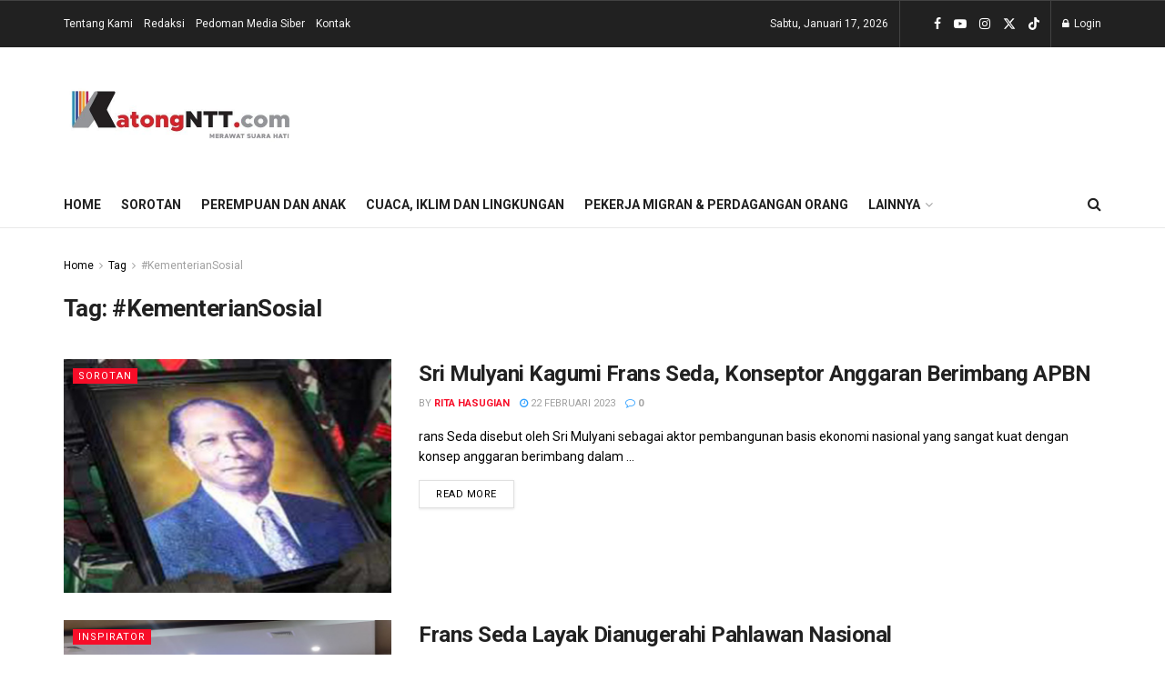

--- FILE ---
content_type: text/html; charset=UTF-8
request_url: https://katongntt.com/tag/kementeriansosial/
body_size: 18566
content:
<!doctype html>
<!--[if lt IE 7]> <html class="no-js lt-ie9 lt-ie8 lt-ie7" lang="id"> <![endif]-->
<!--[if IE 7]>    <html class="no-js lt-ie9 lt-ie8" lang="id"> <![endif]-->
<!--[if IE 8]>    <html class="no-js lt-ie9" lang="id"> <![endif]-->
<!--[if IE 9]>    <html class="no-js lt-ie10" lang="id"> <![endif]-->
<!--[if gt IE 8]><!--> <html class="no-js" lang="id"> <!--<![endif]-->
<head>
    <meta http-equiv="Content-Type" content="text/html; charset=UTF-8" />
    <meta name='viewport' content='width=device-width, initial-scale=1, user-scalable=yes' />
    <link rel="profile" href="http://gmpg.org/xfn/11" />
    <link rel="pingback" href="https://katongntt.com/xmlrpc.php" />
    <meta name="theme-color" content="#ffffff">
             <meta name="msapplication-navbutton-color" content="#ffffff">
             <meta name="apple-mobile-web-app-status-bar-style" content="#ffffff"><meta name='robots' content='max-image-preview:large' />
<meta property="og:type" content="website">
<meta property="og:title" content="Sri Mulyani Kagumi Frans Seda, Konseptor Anggaran Berimbang APBN">
<meta property="og:site_name" content="Katong NTT">
<meta property="og:description" content="Kupang - Fransiskus Xaverius Seda, tokoh nasional asal NTT dikagumi Menteri Keuangan Sri Mulyani Indrawati. Tokoh besar ini tengah diusulkan">
<meta property="og:url" content="https://katongntt.com/tag/kementeriansosial">
<meta property="og:locale" content="id_ID">
<meta property="og:image" content="https://katongntt.com/wp-content/uploads/2022/11/271122-Frans-Seda-Dok-Pemuda-Katolik.jpg">
<meta property="og:image:height" content="260">
<meta property="og:image:width" content="480">
<meta name="twitter:card" content="summary">
<meta name="twitter:url" content="https://katongntt.com/tag/kementeriansosial">
<meta name="twitter:title" content="Sri Mulyani Kagumi Frans Seda, Konseptor Anggaran Berimbang APBN">
<meta name="twitter:description" content="Kupang - Fransiskus Xaverius Seda, tokoh nasional asal NTT dikagumi Menteri Keuangan Sri Mulyani Indrawati. Tokoh besar ini tengah diusulkan">
<meta name="twitter:image" content="https://katongntt.com/wp-content/uploads/2022/11/271122-Frans-Seda-Dok-Pemuda-Katolik.jpg">
<meta name="twitter:image:width" content="480">
<meta name="twitter:image:height" content="260">
<meta name="twitter:site" content="https://x.com/katong_NTT">
			<script type="text/javascript">
			  var jnews_ajax_url = '/?ajax-request=jnews'
			</script>
			<script type="text/javascript">;window.jnews=window.jnews||{},window.jnews.library=window.jnews.library||{},window.jnews.library=function(){"use strict";var e=this;e.win=window,e.doc=document,e.noop=function(){},e.globalBody=e.doc.getElementsByTagName("body")[0],e.globalBody=e.globalBody?e.globalBody:e.doc,e.win.jnewsDataStorage=e.win.jnewsDataStorage||{_storage:new WeakMap,put:function(e,t,n){this._storage.has(e)||this._storage.set(e,new Map),this._storage.get(e).set(t,n)},get:function(e,t){return this._storage.get(e).get(t)},has:function(e,t){return this._storage.has(e)&&this._storage.get(e).has(t)},remove:function(e,t){var n=this._storage.get(e).delete(t);return 0===!this._storage.get(e).size&&this._storage.delete(e),n}},e.windowWidth=function(){return e.win.innerWidth||e.docEl.clientWidth||e.globalBody.clientWidth},e.windowHeight=function(){return e.win.innerHeight||e.docEl.clientHeight||e.globalBody.clientHeight},e.requestAnimationFrame=e.win.requestAnimationFrame||e.win.webkitRequestAnimationFrame||e.win.mozRequestAnimationFrame||e.win.msRequestAnimationFrame||window.oRequestAnimationFrame||function(e){return setTimeout(e,1e3/60)},e.cancelAnimationFrame=e.win.cancelAnimationFrame||e.win.webkitCancelAnimationFrame||e.win.webkitCancelRequestAnimationFrame||e.win.mozCancelAnimationFrame||e.win.msCancelRequestAnimationFrame||e.win.oCancelRequestAnimationFrame||function(e){clearTimeout(e)},e.classListSupport="classList"in document.createElement("_"),e.hasClass=e.classListSupport?function(e,t){return e.classList.contains(t)}:function(e,t){return e.className.indexOf(t)>=0},e.addClass=e.classListSupport?function(t,n){e.hasClass(t,n)||t.classList.add(n)}:function(t,n){e.hasClass(t,n)||(t.className+=" "+n)},e.removeClass=e.classListSupport?function(t,n){e.hasClass(t,n)&&t.classList.remove(n)}:function(t,n){e.hasClass(t,n)&&(t.className=t.className.replace(n,""))},e.objKeys=function(e){var t=[];for(var n in e)Object.prototype.hasOwnProperty.call(e,n)&&t.push(n);return t},e.isObjectSame=function(e,t){var n=!0;return JSON.stringify(e)!==JSON.stringify(t)&&(n=!1),n},e.extend=function(){for(var e,t,n,o=arguments[0]||{},i=1,a=arguments.length;i<a;i++)if(null!==(e=arguments[i]))for(t in e)o!==(n=e[t])&&void 0!==n&&(o[t]=n);return o},e.dataStorage=e.win.jnewsDataStorage,e.isVisible=function(e){return 0!==e.offsetWidth&&0!==e.offsetHeight||e.getBoundingClientRect().length},e.getHeight=function(e){return e.offsetHeight||e.clientHeight||e.getBoundingClientRect().height},e.getWidth=function(e){return e.offsetWidth||e.clientWidth||e.getBoundingClientRect().width},e.supportsPassive=!1;try{var t=Object.defineProperty({},"passive",{get:function(){e.supportsPassive=!0}});"createEvent"in e.doc?e.win.addEventListener("test",null,t):"fireEvent"in e.doc&&e.win.attachEvent("test",null)}catch(e){}e.passiveOption=!!e.supportsPassive&&{passive:!0},e.setStorage=function(e,t){e="jnews-"+e;var n={expired:Math.floor(((new Date).getTime()+432e5)/1e3)};t=Object.assign(n,t);localStorage.setItem(e,JSON.stringify(t))},e.getStorage=function(e){e="jnews-"+e;var t=localStorage.getItem(e);return null!==t&&0<t.length?JSON.parse(localStorage.getItem(e)):{}},e.expiredStorage=function(){var t,n="jnews-";for(var o in localStorage)o.indexOf(n)>-1&&"undefined"!==(t=e.getStorage(o.replace(n,""))).expired&&t.expired<Math.floor((new Date).getTime()/1e3)&&localStorage.removeItem(o)},e.addEvents=function(t,n,o){for(var i in n){var a=["touchstart","touchmove"].indexOf(i)>=0&&!o&&e.passiveOption;"createEvent"in e.doc?t.addEventListener(i,n[i],a):"fireEvent"in e.doc&&t.attachEvent("on"+i,n[i])}},e.removeEvents=function(t,n){for(var o in n)"createEvent"in e.doc?t.removeEventListener(o,n[o]):"fireEvent"in e.doc&&t.detachEvent("on"+o,n[o])},e.triggerEvents=function(t,n,o){var i;o=o||{detail:null};return"createEvent"in e.doc?(!(i=e.doc.createEvent("CustomEvent")||new CustomEvent(n)).initCustomEvent||i.initCustomEvent(n,!0,!1,o),void t.dispatchEvent(i)):"fireEvent"in e.doc?((i=e.doc.createEventObject()).eventType=n,void t.fireEvent("on"+i.eventType,i)):void 0},e.getParents=function(t,n){void 0===n&&(n=e.doc);for(var o=[],i=t.parentNode,a=!1;!a;)if(i){var r=i;r.querySelectorAll(n).length?a=!0:(o.push(r),i=r.parentNode)}else o=[],a=!0;return o},e.forEach=function(e,t,n){for(var o=0,i=e.length;o<i;o++)t.call(n,e[o],o)},e.getText=function(e){return e.innerText||e.textContent},e.setText=function(e,t){var n="object"==typeof t?t.innerText||t.textContent:t;e.innerText&&(e.innerText=n),e.textContent&&(e.textContent=n)},e.httpBuildQuery=function(t){return e.objKeys(t).reduce(function t(n){var o=arguments.length>1&&void 0!==arguments[1]?arguments[1]:null;return function(i,a){var r=n[a];a=encodeURIComponent(a);var s=o?"".concat(o,"[").concat(a,"]"):a;return null==r||"function"==typeof r?(i.push("".concat(s,"=")),i):["number","boolean","string"].includes(typeof r)?(i.push("".concat(s,"=").concat(encodeURIComponent(r))),i):(i.push(e.objKeys(r).reduce(t(r,s),[]).join("&")),i)}}(t),[]).join("&")},e.get=function(t,n,o,i){return o="function"==typeof o?o:e.noop,e.ajax("GET",t,n,o,i)},e.post=function(t,n,o,i){return o="function"==typeof o?o:e.noop,e.ajax("POST",t,n,o,i)},e.ajax=function(t,n,o,i,a){var r=new XMLHttpRequest,s=n,c=e.httpBuildQuery(o);if(t=-1!=["GET","POST"].indexOf(t)?t:"GET",r.open(t,s+("GET"==t?"?"+c:""),!0),"POST"==t&&r.setRequestHeader("Content-type","application/x-www-form-urlencoded"),r.setRequestHeader("X-Requested-With","XMLHttpRequest"),r.onreadystatechange=function(){4===r.readyState&&200<=r.status&&300>r.status&&"function"==typeof i&&i.call(void 0,r.response)},void 0!==a&&!a){return{xhr:r,send:function(){r.send("POST"==t?c:null)}}}return r.send("POST"==t?c:null),{xhr:r}},e.scrollTo=function(t,n,o){function i(e,t,n){this.start=this.position(),this.change=e-this.start,this.currentTime=0,this.increment=20,this.duration=void 0===n?500:n,this.callback=t,this.finish=!1,this.animateScroll()}return Math.easeInOutQuad=function(e,t,n,o){return(e/=o/2)<1?n/2*e*e+t:-n/2*(--e*(e-2)-1)+t},i.prototype.stop=function(){this.finish=!0},i.prototype.move=function(t){e.doc.documentElement.scrollTop=t,e.globalBody.parentNode.scrollTop=t,e.globalBody.scrollTop=t},i.prototype.position=function(){return e.doc.documentElement.scrollTop||e.globalBody.parentNode.scrollTop||e.globalBody.scrollTop},i.prototype.animateScroll=function(){this.currentTime+=this.increment;var t=Math.easeInOutQuad(this.currentTime,this.start,this.change,this.duration);this.move(t),this.currentTime<this.duration&&!this.finish?e.requestAnimationFrame.call(e.win,this.animateScroll.bind(this)):this.callback&&"function"==typeof this.callback&&this.callback()},new i(t,n,o)},e.unwrap=function(t){var n,o=t;e.forEach(t,(function(e,t){n?n+=e:n=e})),o.replaceWith(n)},e.performance={start:function(e){performance.mark(e+"Start")},stop:function(e){performance.mark(e+"End"),performance.measure(e,e+"Start",e+"End")}},e.fps=function(){var t=0,n=0,o=0;!function(){var i=t=0,a=0,r=0,s=document.getElementById("fpsTable"),c=function(t){void 0===document.getElementsByTagName("body")[0]?e.requestAnimationFrame.call(e.win,(function(){c(t)})):document.getElementsByTagName("body")[0].appendChild(t)};null===s&&((s=document.createElement("div")).style.position="fixed",s.style.top="120px",s.style.left="10px",s.style.width="100px",s.style.height="20px",s.style.border="1px solid black",s.style.fontSize="11px",s.style.zIndex="100000",s.style.backgroundColor="white",s.id="fpsTable",c(s));var l=function(){o++,n=Date.now(),(a=(o/(r=(n-t)/1e3)).toPrecision(2))!=i&&(i=a,s.innerHTML=i+"fps"),1<r&&(t=n,o=0),e.requestAnimationFrame.call(e.win,l)};l()}()},e.instr=function(e,t){for(var n=0;n<t.length;n++)if(-1!==e.toLowerCase().indexOf(t[n].toLowerCase()))return!0},e.winLoad=function(t,n){function o(o){if("complete"===e.doc.readyState||"interactive"===e.doc.readyState)return!o||n?setTimeout(t,n||1):t(o),1}o()||e.addEvents(e.win,{load:o})},e.docReady=function(t,n){function o(o){if("complete"===e.doc.readyState||"interactive"===e.doc.readyState)return!o||n?setTimeout(t,n||1):t(o),1}o()||e.addEvents(e.doc,{DOMContentLoaded:o})},e.fireOnce=function(){e.docReady((function(){e.assets=e.assets||[],e.assets.length&&(e.boot(),e.load_assets())}),50)},e.boot=function(){e.length&&e.doc.querySelectorAll("style[media]").forEach((function(e){"not all"==e.getAttribute("media")&&e.removeAttribute("media")}))},e.create_js=function(t,n){var o=e.doc.createElement("script");switch(o.setAttribute("src",t),n){case"defer":o.setAttribute("defer",!0);break;case"async":o.setAttribute("async",!0);break;case"deferasync":o.setAttribute("defer",!0),o.setAttribute("async",!0)}e.globalBody.appendChild(o)},e.load_assets=function(){"object"==typeof e.assets&&e.forEach(e.assets.slice(0),(function(t,n){var o="";t.defer&&(o+="defer"),t.async&&(o+="async"),e.create_js(t.url,o);var i=e.assets.indexOf(t);i>-1&&e.assets.splice(i,1)})),e.assets=jnewsoption.au_scripts=window.jnewsads=[]},e.setCookie=function(e,t,n){var o="";if(n){var i=new Date;i.setTime(i.getTime()+24*n*60*60*1e3),o="; expires="+i.toUTCString()}document.cookie=e+"="+(t||"")+o+"; path=/"},e.getCookie=function(e){for(var t=e+"=",n=document.cookie.split(";"),o=0;o<n.length;o++){for(var i=n[o];" "==i.charAt(0);)i=i.substring(1,i.length);if(0==i.indexOf(t))return i.substring(t.length,i.length)}return null},e.eraseCookie=function(e){document.cookie=e+"=; Path=/; Expires=Thu, 01 Jan 1970 00:00:01 GMT;"},e.docReady((function(){e.globalBody=e.globalBody==e.doc?e.doc.getElementsByTagName("body")[0]:e.globalBody,e.globalBody=e.globalBody?e.globalBody:e.doc})),e.winLoad((function(){e.winLoad((function(){var t=!1;if(void 0!==window.jnewsadmin)if(void 0!==window.file_version_checker){var n=e.objKeys(window.file_version_checker);n.length?n.forEach((function(e){t||"10.0.4"===window.file_version_checker[e]||(t=!0)})):t=!0}else t=!0;t&&(window.jnewsHelper.getMessage(),window.jnewsHelper.getNotice())}),2500)}))},window.jnews.library=new window.jnews.library;</script>
	<!-- This site is optimized with the Yoast SEO Premium plugin v14.3 - https://yoast.com/wordpress/plugins/seo/ -->
	<title>#KementerianSosial Archives - Katong NTT</title>
	<meta name="robots" content="index, follow" />
	<meta name="googlebot" content="index, follow, max-snippet:-1, max-image-preview:large, max-video-preview:-1" />
	<meta name="bingbot" content="index, follow, max-snippet:-1, max-image-preview:large, max-video-preview:-1" />
	<link rel="canonical" href="https://katongntt.com/tag/kementeriansosial/" />
	<meta property="og:locale" content="id_ID" />
	<meta property="og:type" content="article" />
	<meta property="og:title" content="#KementerianSosial Archives - Katong NTT" />
	<meta property="og:url" content="https://katongntt.com/tag/kementeriansosial/" />
	<meta property="og:site_name" content="Katong NTT" />
	<meta name="twitter:card" content="summary" />
	<script type="application/ld+json" class="yoast-schema-graph">{"@context":"https://schema.org","@graph":[{"@type":"Organization","@id":"https://katongntt.com/#organization","name":"katongntt.com","url":"https://katongntt.com/","sameAs":[],"logo":{"@type":"ImageObject","@id":"https://katongntt.com/#logo","inLanguage":"id","url":"https://katongntt.com/wp-content/uploads/2021/08/cropped-fc-oke.png","width":512,"height":512,"caption":"katongntt.com"},"image":{"@id":"https://katongntt.com/#logo"}},{"@type":"WebSite","@id":"https://katongntt.com/#website","url":"https://katongntt.com/","name":"Katong NTT","description":"Merawat Suara Hati","publisher":{"@id":"https://katongntt.com/#organization"},"potentialAction":[{"@type":"SearchAction","target":"https://katongntt.com/?s={search_term_string}","query-input":"required name=search_term_string"}],"inLanguage":"id"},{"@type":"CollectionPage","@id":"https://katongntt.com/tag/kementeriansosial/#webpage","url":"https://katongntt.com/tag/kementeriansosial/","name":"#KementerianSosial Archives - Katong NTT","isPartOf":{"@id":"https://katongntt.com/#website"},"breadcrumb":{"@id":"https://katongntt.com/tag/kementeriansosial/#breadcrumb"},"inLanguage":"id"},{"@type":"BreadcrumbList","@id":"https://katongntt.com/tag/kementeriansosial/#breadcrumb","itemListElement":[{"@type":"ListItem","position":1,"item":{"@type":"WebPage","@id":"https://katongntt.com/","url":"https://katongntt.com/","name":"Katongntt.com"}},{"@type":"ListItem","position":2,"item":{"@type":"WebPage","@id":"https://katongntt.com/tag/kementeriansosial/","url":"https://katongntt.com/tag/kementeriansosial/","name":"#KementerianSosial"}}]}]}</script>
	<!-- / Yoast SEO Premium plugin. -->


<link rel='dns-prefetch' href='//www.googletagmanager.com' />
<link rel='dns-prefetch' href='//fonts.googleapis.com' />
<link rel='dns-prefetch' href='//pagead2.googlesyndication.com' />
<link rel='preconnect' href='https://fonts.gstatic.com' />
<link rel="alternate" type="application/rss+xml" title="Katong NTT &raquo; Feed" href="https://katongntt.com/feed/" />
<link rel="alternate" type="application/rss+xml" title="Katong NTT &raquo; Umpan Komentar" href="https://katongntt.com/comments/feed/" />
<link rel="alternate" type="application/rss+xml" title="Katong NTT &raquo; #KementerianSosial Umpan Tag" href="https://katongntt.com/tag/kementeriansosial/feed/" />
<style id='wp-img-auto-sizes-contain-inline-css' type='text/css'>
img:is([sizes=auto i],[sizes^="auto," i]){contain-intrinsic-size:3000px 1500px}
/*# sourceURL=wp-img-auto-sizes-contain-inline-css */
</style>
<style id='wp-emoji-styles-inline-css' type='text/css'>

	img.wp-smiley, img.emoji {
		display: inline !important;
		border: none !important;
		box-shadow: none !important;
		height: 1em !important;
		width: 1em !important;
		margin: 0 0.07em !important;
		vertical-align: -0.1em !important;
		background: none !important;
		padding: 0 !important;
	}
/*# sourceURL=wp-emoji-styles-inline-css */
</style>
<link rel='stylesheet' id='wp-block-library-css' href='https://katongntt.com/wp-includes/css/dist/block-library/style.min.css?ver=6.9' type='text/css' media='all' />
<style id='global-styles-inline-css' type='text/css'>
:root{--wp--preset--aspect-ratio--square: 1;--wp--preset--aspect-ratio--4-3: 4/3;--wp--preset--aspect-ratio--3-4: 3/4;--wp--preset--aspect-ratio--3-2: 3/2;--wp--preset--aspect-ratio--2-3: 2/3;--wp--preset--aspect-ratio--16-9: 16/9;--wp--preset--aspect-ratio--9-16: 9/16;--wp--preset--color--black: #000000;--wp--preset--color--cyan-bluish-gray: #abb8c3;--wp--preset--color--white: #ffffff;--wp--preset--color--pale-pink: #f78da7;--wp--preset--color--vivid-red: #cf2e2e;--wp--preset--color--luminous-vivid-orange: #ff6900;--wp--preset--color--luminous-vivid-amber: #fcb900;--wp--preset--color--light-green-cyan: #7bdcb5;--wp--preset--color--vivid-green-cyan: #00d084;--wp--preset--color--pale-cyan-blue: #8ed1fc;--wp--preset--color--vivid-cyan-blue: #0693e3;--wp--preset--color--vivid-purple: #9b51e0;--wp--preset--gradient--vivid-cyan-blue-to-vivid-purple: linear-gradient(135deg,rgb(6,147,227) 0%,rgb(155,81,224) 100%);--wp--preset--gradient--light-green-cyan-to-vivid-green-cyan: linear-gradient(135deg,rgb(122,220,180) 0%,rgb(0,208,130) 100%);--wp--preset--gradient--luminous-vivid-amber-to-luminous-vivid-orange: linear-gradient(135deg,rgb(252,185,0) 0%,rgb(255,105,0) 100%);--wp--preset--gradient--luminous-vivid-orange-to-vivid-red: linear-gradient(135deg,rgb(255,105,0) 0%,rgb(207,46,46) 100%);--wp--preset--gradient--very-light-gray-to-cyan-bluish-gray: linear-gradient(135deg,rgb(238,238,238) 0%,rgb(169,184,195) 100%);--wp--preset--gradient--cool-to-warm-spectrum: linear-gradient(135deg,rgb(74,234,220) 0%,rgb(151,120,209) 20%,rgb(207,42,186) 40%,rgb(238,44,130) 60%,rgb(251,105,98) 80%,rgb(254,248,76) 100%);--wp--preset--gradient--blush-light-purple: linear-gradient(135deg,rgb(255,206,236) 0%,rgb(152,150,240) 100%);--wp--preset--gradient--blush-bordeaux: linear-gradient(135deg,rgb(254,205,165) 0%,rgb(254,45,45) 50%,rgb(107,0,62) 100%);--wp--preset--gradient--luminous-dusk: linear-gradient(135deg,rgb(255,203,112) 0%,rgb(199,81,192) 50%,rgb(65,88,208) 100%);--wp--preset--gradient--pale-ocean: linear-gradient(135deg,rgb(255,245,203) 0%,rgb(182,227,212) 50%,rgb(51,167,181) 100%);--wp--preset--gradient--electric-grass: linear-gradient(135deg,rgb(202,248,128) 0%,rgb(113,206,126) 100%);--wp--preset--gradient--midnight: linear-gradient(135deg,rgb(2,3,129) 0%,rgb(40,116,252) 100%);--wp--preset--font-size--small: 13px;--wp--preset--font-size--medium: 20px;--wp--preset--font-size--large: 36px;--wp--preset--font-size--x-large: 42px;--wp--preset--spacing--20: 0.44rem;--wp--preset--spacing--30: 0.67rem;--wp--preset--spacing--40: 1rem;--wp--preset--spacing--50: 1.5rem;--wp--preset--spacing--60: 2.25rem;--wp--preset--spacing--70: 3.38rem;--wp--preset--spacing--80: 5.06rem;--wp--preset--shadow--natural: 6px 6px 9px rgba(0, 0, 0, 0.2);--wp--preset--shadow--deep: 12px 12px 50px rgba(0, 0, 0, 0.4);--wp--preset--shadow--sharp: 6px 6px 0px rgba(0, 0, 0, 0.2);--wp--preset--shadow--outlined: 6px 6px 0px -3px rgb(255, 255, 255), 6px 6px rgb(0, 0, 0);--wp--preset--shadow--crisp: 6px 6px 0px rgb(0, 0, 0);}:where(.is-layout-flex){gap: 0.5em;}:where(.is-layout-grid){gap: 0.5em;}body .is-layout-flex{display: flex;}.is-layout-flex{flex-wrap: wrap;align-items: center;}.is-layout-flex > :is(*, div){margin: 0;}body .is-layout-grid{display: grid;}.is-layout-grid > :is(*, div){margin: 0;}:where(.wp-block-columns.is-layout-flex){gap: 2em;}:where(.wp-block-columns.is-layout-grid){gap: 2em;}:where(.wp-block-post-template.is-layout-flex){gap: 1.25em;}:where(.wp-block-post-template.is-layout-grid){gap: 1.25em;}.has-black-color{color: var(--wp--preset--color--black) !important;}.has-cyan-bluish-gray-color{color: var(--wp--preset--color--cyan-bluish-gray) !important;}.has-white-color{color: var(--wp--preset--color--white) !important;}.has-pale-pink-color{color: var(--wp--preset--color--pale-pink) !important;}.has-vivid-red-color{color: var(--wp--preset--color--vivid-red) !important;}.has-luminous-vivid-orange-color{color: var(--wp--preset--color--luminous-vivid-orange) !important;}.has-luminous-vivid-amber-color{color: var(--wp--preset--color--luminous-vivid-amber) !important;}.has-light-green-cyan-color{color: var(--wp--preset--color--light-green-cyan) !important;}.has-vivid-green-cyan-color{color: var(--wp--preset--color--vivid-green-cyan) !important;}.has-pale-cyan-blue-color{color: var(--wp--preset--color--pale-cyan-blue) !important;}.has-vivid-cyan-blue-color{color: var(--wp--preset--color--vivid-cyan-blue) !important;}.has-vivid-purple-color{color: var(--wp--preset--color--vivid-purple) !important;}.has-black-background-color{background-color: var(--wp--preset--color--black) !important;}.has-cyan-bluish-gray-background-color{background-color: var(--wp--preset--color--cyan-bluish-gray) !important;}.has-white-background-color{background-color: var(--wp--preset--color--white) !important;}.has-pale-pink-background-color{background-color: var(--wp--preset--color--pale-pink) !important;}.has-vivid-red-background-color{background-color: var(--wp--preset--color--vivid-red) !important;}.has-luminous-vivid-orange-background-color{background-color: var(--wp--preset--color--luminous-vivid-orange) !important;}.has-luminous-vivid-amber-background-color{background-color: var(--wp--preset--color--luminous-vivid-amber) !important;}.has-light-green-cyan-background-color{background-color: var(--wp--preset--color--light-green-cyan) !important;}.has-vivid-green-cyan-background-color{background-color: var(--wp--preset--color--vivid-green-cyan) !important;}.has-pale-cyan-blue-background-color{background-color: var(--wp--preset--color--pale-cyan-blue) !important;}.has-vivid-cyan-blue-background-color{background-color: var(--wp--preset--color--vivid-cyan-blue) !important;}.has-vivid-purple-background-color{background-color: var(--wp--preset--color--vivid-purple) !important;}.has-black-border-color{border-color: var(--wp--preset--color--black) !important;}.has-cyan-bluish-gray-border-color{border-color: var(--wp--preset--color--cyan-bluish-gray) !important;}.has-white-border-color{border-color: var(--wp--preset--color--white) !important;}.has-pale-pink-border-color{border-color: var(--wp--preset--color--pale-pink) !important;}.has-vivid-red-border-color{border-color: var(--wp--preset--color--vivid-red) !important;}.has-luminous-vivid-orange-border-color{border-color: var(--wp--preset--color--luminous-vivid-orange) !important;}.has-luminous-vivid-amber-border-color{border-color: var(--wp--preset--color--luminous-vivid-amber) !important;}.has-light-green-cyan-border-color{border-color: var(--wp--preset--color--light-green-cyan) !important;}.has-vivid-green-cyan-border-color{border-color: var(--wp--preset--color--vivid-green-cyan) !important;}.has-pale-cyan-blue-border-color{border-color: var(--wp--preset--color--pale-cyan-blue) !important;}.has-vivid-cyan-blue-border-color{border-color: var(--wp--preset--color--vivid-cyan-blue) !important;}.has-vivid-purple-border-color{border-color: var(--wp--preset--color--vivid-purple) !important;}.has-vivid-cyan-blue-to-vivid-purple-gradient-background{background: var(--wp--preset--gradient--vivid-cyan-blue-to-vivid-purple) !important;}.has-light-green-cyan-to-vivid-green-cyan-gradient-background{background: var(--wp--preset--gradient--light-green-cyan-to-vivid-green-cyan) !important;}.has-luminous-vivid-amber-to-luminous-vivid-orange-gradient-background{background: var(--wp--preset--gradient--luminous-vivid-amber-to-luminous-vivid-orange) !important;}.has-luminous-vivid-orange-to-vivid-red-gradient-background{background: var(--wp--preset--gradient--luminous-vivid-orange-to-vivid-red) !important;}.has-very-light-gray-to-cyan-bluish-gray-gradient-background{background: var(--wp--preset--gradient--very-light-gray-to-cyan-bluish-gray) !important;}.has-cool-to-warm-spectrum-gradient-background{background: var(--wp--preset--gradient--cool-to-warm-spectrum) !important;}.has-blush-light-purple-gradient-background{background: var(--wp--preset--gradient--blush-light-purple) !important;}.has-blush-bordeaux-gradient-background{background: var(--wp--preset--gradient--blush-bordeaux) !important;}.has-luminous-dusk-gradient-background{background: var(--wp--preset--gradient--luminous-dusk) !important;}.has-pale-ocean-gradient-background{background: var(--wp--preset--gradient--pale-ocean) !important;}.has-electric-grass-gradient-background{background: var(--wp--preset--gradient--electric-grass) !important;}.has-midnight-gradient-background{background: var(--wp--preset--gradient--midnight) !important;}.has-small-font-size{font-size: var(--wp--preset--font-size--small) !important;}.has-medium-font-size{font-size: var(--wp--preset--font-size--medium) !important;}.has-large-font-size{font-size: var(--wp--preset--font-size--large) !important;}.has-x-large-font-size{font-size: var(--wp--preset--font-size--x-large) !important;}
/*# sourceURL=global-styles-inline-css */
</style>

<style id='classic-theme-styles-inline-css' type='text/css'>
/*! This file is auto-generated */
.wp-block-button__link{color:#fff;background-color:#32373c;border-radius:9999px;box-shadow:none;text-decoration:none;padding:calc(.667em + 2px) calc(1.333em + 2px);font-size:1.125em}.wp-block-file__button{background:#32373c;color:#fff;text-decoration:none}
/*# sourceURL=/wp-includes/css/classic-themes.min.css */
</style>
<link rel='stylesheet' id='contact-form-7-css' href='https://katongntt.com/wp-content/plugins/contact-form-7/includes/css/styles.css?ver=5.9.6' type='text/css' media='all' />
<link rel='stylesheet' id='js_composer_front-css' href='https://katongntt.com/wp-content/plugins/js_composer/assets/css/js_composer.min.css?ver=7.8' type='text/css' media='all' />
<link rel='stylesheet' id='elementor-frontend-css' href='https://katongntt.com/wp-content/plugins/elementor/assets/css/frontend.min.css?ver=3.28.4' type='text/css' media='all' />
<link rel='stylesheet' id='jeg_customizer_font-css' href='//fonts.googleapis.com/css?family=Roboto%3Aregular%2C500%2C700%2C500%2Cregular&#038;display=swap&#038;ver=1.3.0' type='text/css' media='all' />
<link rel='stylesheet' id='jnews-frontend-css' href='https://katongntt.com/wp-content/themes/jnews/assets/dist/frontend.min.css?ver=11.6.4' type='text/css' media='all' />
<link rel='stylesheet' id='jnews-js-composer-css' href='https://katongntt.com/wp-content/themes/jnews/assets/css/js-composer-frontend.css?ver=11.6.4' type='text/css' media='all' />
<link rel='stylesheet' id='jnews-elementor-css' href='https://katongntt.com/wp-content/themes/jnews/assets/css/elementor-frontend.css?ver=11.6.4' type='text/css' media='all' />
<link rel='stylesheet' id='jnews-style-css' href='https://katongntt.com/wp-content/themes/jnews/style.css?ver=11.6.4' type='text/css' media='all' />
<link rel='stylesheet' id='jnews-darkmode-css' href='https://katongntt.com/wp-content/themes/jnews/assets/css/darkmode.css?ver=11.6.4' type='text/css' media='all' />
<link rel='stylesheet' id='jnews-social-login-style-css' href='https://katongntt.com/wp-content/plugins/jnews-social-login/assets/css/plugin.css?ver=11.0.4' type='text/css' media='all' />
<link rel='stylesheet' id='jnews-weather-style-css' href='https://katongntt.com/wp-content/plugins/jnews-weather/assets/css/plugin.css?ver=11.0.2' type='text/css' media='all' />
<script type="text/javascript" src="https://katongntt.com/wp-includes/js/jquery/jquery.min.js?ver=3.7.1" id="jquery-core-js"></script>
<script type="text/javascript" src="https://katongntt.com/wp-includes/js/jquery/jquery-migrate.min.js?ver=3.4.1" id="jquery-migrate-js"></script>

<!-- Potongan tag Google (gtag.js) ditambahkan oleh Site Kit -->
<!-- Snippet Google Analytics telah ditambahkan oleh Site Kit -->
<script type="text/javascript" src="https://www.googletagmanager.com/gtag/js?id=G-5ZP3QHS2WC" id="google_gtagjs-js" async></script>
<script type="text/javascript" id="google_gtagjs-js-after">
/* <![CDATA[ */
window.dataLayer = window.dataLayer || [];function gtag(){dataLayer.push(arguments);}
gtag("set","linker",{"domains":["katongntt.com"]});
gtag("js", new Date());
gtag("set", "developer_id.dZTNiMT", true);
gtag("config", "G-5ZP3QHS2WC");
//# sourceURL=google_gtagjs-js-after
/* ]]> */
</script>
<script></script><link rel="https://api.w.org/" href="https://katongntt.com/wp-json/" /><link rel="alternate" title="JSON" type="application/json" href="https://katongntt.com/wp-json/wp/v2/tags/8795" /><link rel="EditURI" type="application/rsd+xml" title="RSD" href="https://katongntt.com/xmlrpc.php?rsd" />
<meta name="generator" content="WordPress 6.9" />
<meta name="generator" content="Site Kit by Google 1.170.0" />
<!-- Meta tag Google AdSense ditambahkan oleh Site Kit -->
<meta name="google-adsense-platform-account" content="ca-host-pub-2644536267352236">
<meta name="google-adsense-platform-domain" content="sitekit.withgoogle.com">
<!-- Akhir tag meta Google AdSense yang ditambahkan oleh Site Kit -->
<meta name="generator" content="Elementor 3.28.4; features: additional_custom_breakpoints, e_local_google_fonts; settings: css_print_method-external, google_font-enabled, font_display-auto">
			<style>
				.e-con.e-parent:nth-of-type(n+4):not(.e-lazyloaded):not(.e-no-lazyload),
				.e-con.e-parent:nth-of-type(n+4):not(.e-lazyloaded):not(.e-no-lazyload) * {
					background-image: none !important;
				}
				@media screen and (max-height: 1024px) {
					.e-con.e-parent:nth-of-type(n+3):not(.e-lazyloaded):not(.e-no-lazyload),
					.e-con.e-parent:nth-of-type(n+3):not(.e-lazyloaded):not(.e-no-lazyload) * {
						background-image: none !important;
					}
				}
				@media screen and (max-height: 640px) {
					.e-con.e-parent:nth-of-type(n+2):not(.e-lazyloaded):not(.e-no-lazyload),
					.e-con.e-parent:nth-of-type(n+2):not(.e-lazyloaded):not(.e-no-lazyload) * {
						background-image: none !important;
					}
				}
			</style>
			<meta name="generator" content="Powered by WPBakery Page Builder - drag and drop page builder for WordPress."/>

<!-- Snippet Google AdSense telah ditambahkan oleh Site Kit -->
<script type="text/javascript" async="async" src="https://pagead2.googlesyndication.com/pagead/js/adsbygoogle.js?client=ca-pub-6001240978417000&amp;host=ca-host-pub-2644536267352236" crossorigin="anonymous"></script>

<!-- Snippet Google AdSense penutup telah ditambahkan oleh Site Kit -->
<script type='application/ld+json'>{"@context":"http:\/\/schema.org","@type":"Organization","@id":"https:\/\/katongntt.com\/#organization","url":"https:\/\/katongntt.com\/","name":"Jegtheme","logo":{"@type":"ImageObject","url":"https:\/\/katongntt.com\/wp-content\/uploads\/2021\/06\/logo_science.png"},"sameAs":["https:\/\/www.facebook.com\/KatongNTTdotcom\/","https:\/\/www.youtube.com\/channel\/UC7lqgWoZ7dm5QnyH2UXB2Bg","https:\/\/www.instagram.com\/katongntt1\/","https:\/\/x.com\/katong_NTT","https:\/\/www.tiktok.com\/@katongntt"],"contactPoint":{"@type":"ContactPoint","telephone":"+1-880-555-1212","contactType":"customer_service","areaServed":["Worldwide"]}}</script>
<script type='application/ld+json'>{"@context":"http:\/\/schema.org","@type":"WebSite","@id":"https:\/\/katongntt.com\/#website","url":"https:\/\/katongntt.com\/","name":"Jegtheme","potentialAction":{"@type":"SearchAction","target":"https:\/\/katongntt.com\/?s={search_term_string}","query-input":"required name=search_term_string"}}</script>
<link rel="icon" href="https://katongntt.com/wp-content/uploads/2022/01/cropped-Logo-K-32x32.jpeg" sizes="32x32" />
<link rel="icon" href="https://katongntt.com/wp-content/uploads/2022/01/cropped-Logo-K-192x192.jpeg" sizes="192x192" />
<link rel="apple-touch-icon" href="https://katongntt.com/wp-content/uploads/2022/01/cropped-Logo-K-180x180.jpeg" />
<meta name="msapplication-TileImage" content="https://katongntt.com/wp-content/uploads/2022/01/cropped-Logo-K-270x270.jpeg" />
<style id="jeg_dynamic_css" type="text/css" data-type="jeg_custom-css">body { --j-body-color : #000000; } body,.jeg_newsfeed_list .tns-outer .tns-controls button,.jeg_filter_button,.owl-carousel .owl-nav div,.jeg_readmore,.jeg_hero_style_7 .jeg_post_meta a,.widget_calendar thead th,.widget_calendar tfoot a,.jeg_socialcounter a,.entry-header .jeg_meta_like a,.entry-header .jeg_meta_comment a,.entry-header .jeg_meta_donation a,.entry-header .jeg_meta_bookmark a,.entry-content tbody tr:hover,.entry-content th,.jeg_splitpost_nav li:hover a,#breadcrumbs a,.jeg_author_socials a:hover,.jeg_footer_content a,.jeg_footer_bottom a,.jeg_cartcontent,.woocommerce .woocommerce-breadcrumb a { color : #000000; } .jeg_topbar .jeg_nav_row, .jeg_topbar .jeg_search_no_expand .jeg_search_input { line-height : 51px; } .jeg_topbar .jeg_nav_row, .jeg_topbar .jeg_nav_icon { height : 51px; } .jeg_topbar, .jeg_topbar.dark { border-top-width : 1px; } .jeg_midbar { height : 148px; } .jeg_header .jeg_bottombar.jeg_navbar,.jeg_bottombar .jeg_nav_icon { height : 50px; } .jeg_header .jeg_bottombar.jeg_navbar, .jeg_header .jeg_bottombar .jeg_main_menu:not(.jeg_menu_style_1) > li > a, .jeg_header .jeg_bottombar .jeg_menu_style_1 > li, .jeg_header .jeg_bottombar .jeg_menu:not(.jeg_main_menu) > li > a { line-height : 50px; } .jeg_header .jeg_bottombar, .jeg_header .jeg_bottombar.jeg_navbar_dark, .jeg_bottombar.jeg_navbar_boxed .jeg_nav_row, .jeg_bottombar.jeg_navbar_dark.jeg_navbar_boxed .jeg_nav_row { border-top-width : 0px; } .jeg_header .socials_widget > a > i.fa:before { color : #ffffff; } .jeg_header .socials_widget.nobg > a > i > span.jeg-icon svg { fill : #ffffff; } .jeg_header .socials_widget.nobg > a > span.jeg-icon svg { fill : #ffffff; } .jeg_header .socials_widget > a > span.jeg-icon svg { fill : #ffffff; } .jeg_header .socials_widget > a > i > span.jeg-icon svg { fill : #ffffff; } .jeg_footer_content,.jeg_footer.dark .jeg_footer_content { background-color : #0a0a0a; } .jeg_footer_secondary,.jeg_footer.dark .jeg_footer_secondary,.jeg_footer_bottom,.jeg_footer.dark .jeg_footer_bottom,.jeg_footer_sidecontent .jeg_footer_primary { color : #ffffff; } .jeg_footer_bottom a,.jeg_footer.dark .jeg_footer_bottom a,.jeg_footer_secondary a,.jeg_footer.dark .jeg_footer_secondary a,.jeg_footer_sidecontent .jeg_footer_primary a,.jeg_footer_sidecontent.dark .jeg_footer_primary a { color : #ffffff; } body,input,textarea,select,.chosen-container-single .chosen-single,.btn,.button { font-family: Roboto,Helvetica,Arial,sans-serif; } .jeg_post_title, .entry-header .jeg_post_title, .jeg_single_tpl_2 .entry-header .jeg_post_title, .jeg_single_tpl_3 .entry-header .jeg_post_title, .jeg_single_tpl_6 .entry-header .jeg_post_title, .jeg_content .jeg_custom_title_wrapper .jeg_post_title { font-family: Roboto,Helvetica,Arial,sans-serif;font-weight : 500; font-style : normal;  } .jeg_post_excerpt p, .content-inner p { font-family: Roboto,Helvetica,Arial,sans-serif;font-weight : 400; font-style : normal;  } </style><style type="text/css">
					.no_thumbnail .jeg_thumb,
					.thumbnail-container.no_thumbnail {
					    display: none !important;
					}
					.jeg_search_result .jeg_pl_xs_3.no_thumbnail .jeg_postblock_content,
					.jeg_sidefeed .jeg_pl_xs_3.no_thumbnail .jeg_postblock_content,
					.jeg_pl_sm.no_thumbnail .jeg_postblock_content {
					    margin-left: 0;
					}
					.jeg_postblock_11 .no_thumbnail .jeg_postblock_content,
					.jeg_postblock_12 .no_thumbnail .jeg_postblock_content,
					.jeg_postblock_12.jeg_col_3o3 .no_thumbnail .jeg_postblock_content  {
					    margin-top: 0;
					}
					.jeg_postblock_15 .jeg_pl_md_box.no_thumbnail .jeg_postblock_content,
					.jeg_postblock_19 .jeg_pl_md_box.no_thumbnail .jeg_postblock_content,
					.jeg_postblock_24 .jeg_pl_md_box.no_thumbnail .jeg_postblock_content,
					.jeg_sidefeed .jeg_pl_md_box .jeg_postblock_content {
					    position: relative;
					}
					.jeg_postblock_carousel_2 .no_thumbnail .jeg_post_title a,
					.jeg_postblock_carousel_2 .no_thumbnail .jeg_post_title a:hover,
					.jeg_postblock_carousel_2 .no_thumbnail .jeg_post_meta .fa {
					    color: #212121 !important;
					} 
					.jnews-dark-mode .jeg_postblock_carousel_2 .no_thumbnail .jeg_post_title a,
					.jnews-dark-mode .jeg_postblock_carousel_2 .no_thumbnail .jeg_post_title a:hover,
					.jnews-dark-mode .jeg_postblock_carousel_2 .no_thumbnail .jeg_post_meta .fa {
					    color: #fff !important;
					} 
				</style>		<style type="text/css" id="wp-custom-css">
			.jeg_block_title span {
    font-size: 1.9em;
}

.footer_widget .copyright {
    font-size: 2.5em;
		font-weight: bold;
/* 		padding: 5px 0; */
		line-height: 1.2;
    margin-bottom: 15px;
}		</style>
		<noscript><style> .wpb_animate_when_almost_visible { opacity: 1; }</style></noscript><style id="wpforms-css-vars-root">
				:root {
					--wpforms-field-border-radius: 3px;
--wpforms-field-border-style: solid;
--wpforms-field-border-size: 1px;
--wpforms-field-background-color: #ffffff;
--wpforms-field-border-color: rgba( 0, 0, 0, 0.25 );
--wpforms-field-border-color-spare: rgba( 0, 0, 0, 0.25 );
--wpforms-field-text-color: rgba( 0, 0, 0, 0.7 );
--wpforms-field-menu-color: #ffffff;
--wpforms-label-color: rgba( 0, 0, 0, 0.85 );
--wpforms-label-sublabel-color: rgba( 0, 0, 0, 0.55 );
--wpforms-label-error-color: #d63637;
--wpforms-button-border-radius: 3px;
--wpforms-button-border-style: none;
--wpforms-button-border-size: 1px;
--wpforms-button-background-color: #066aab;
--wpforms-button-border-color: #066aab;
--wpforms-button-text-color: #ffffff;
--wpforms-page-break-color: #066aab;
--wpforms-background-image: none;
--wpforms-background-position: center center;
--wpforms-background-repeat: no-repeat;
--wpforms-background-size: cover;
--wpforms-background-width: 100px;
--wpforms-background-height: 100px;
--wpforms-background-color: rgba( 0, 0, 0, 0 );
--wpforms-background-url: none;
--wpforms-container-padding: 0px;
--wpforms-container-border-style: none;
--wpforms-container-border-width: 1px;
--wpforms-container-border-color: #000000;
--wpforms-container-border-radius: 3px;
--wpforms-field-size-input-height: 43px;
--wpforms-field-size-input-spacing: 15px;
--wpforms-field-size-font-size: 16px;
--wpforms-field-size-line-height: 19px;
--wpforms-field-size-padding-h: 14px;
--wpforms-field-size-checkbox-size: 16px;
--wpforms-field-size-sublabel-spacing: 5px;
--wpforms-field-size-icon-size: 1;
--wpforms-label-size-font-size: 16px;
--wpforms-label-size-line-height: 19px;
--wpforms-label-size-sublabel-font-size: 14px;
--wpforms-label-size-sublabel-line-height: 17px;
--wpforms-button-size-font-size: 17px;
--wpforms-button-size-height: 41px;
--wpforms-button-size-padding-h: 15px;
--wpforms-button-size-margin-top: 10px;
--wpforms-container-shadow-size-box-shadow: none;

				}
			</style></head>
<body class="archive tag tag-kementeriansosial tag-8795 wp-custom-logo wp-embed-responsive wp-theme-jnews jeg_toggle_light jnews jsc_normal wpb-js-composer js-comp-ver-7.8 vc_responsive elementor-default elementor-kit-7">

    
    
    <div class="jeg_ad jeg_ad_top jnews_header_top_ads">
        <div class='ads-wrapper  '></div>    </div>

    <!-- The Main Wrapper
    ============================================= -->
    <div class="jeg_viewport">

        
        <div class="jeg_header_wrapper">
            <div class="jeg_header_instagram_wrapper">
    </div>

<!-- HEADER -->
<div class="jeg_header normal">
    <div class="jeg_topbar jeg_container jeg_navbar_wrapper dark">
    <div class="container">
        <div class="jeg_nav_row">
            
                <div class="jeg_nav_col jeg_nav_left  jeg_nav_grow">
                    <div class="item_wrap jeg_nav_alignleft">
                        <div class="jeg_nav_item">
	<ul class="jeg_menu jeg_top_menu"><li id="menu-item-17111" class="menu-item menu-item-type-post_type menu-item-object-page menu-item-17111"><a href="https://katongntt.com/tentang-kami/">Tentang Kami</a></li>
<li id="menu-item-17110" class="menu-item menu-item-type-post_type menu-item-object-page menu-item-17110"><a href="https://katongntt.com/redaksi/">Redaksi</a></li>
<li id="menu-item-17109" class="menu-item menu-item-type-post_type menu-item-object-page menu-item-17109"><a href="https://katongntt.com/pedoman-media-siber/">Pedoman Media Siber</a></li>
<li id="menu-item-17108" class="menu-item menu-item-type-post_type menu-item-object-page menu-item-17108"><a href="https://katongntt.com/kontak-kami/">Kontak</a></li>
</ul></div>                    </div>
                </div>

                
                <div class="jeg_nav_col jeg_nav_center  jeg_nav_normal">
                    <div class="item_wrap jeg_nav_aligncenter">
                                            </div>
                </div>

                
                <div class="jeg_nav_col jeg_nav_right  jeg_nav_normal">
                    <div class="item_wrap jeg_nav_alignright">
                        <div class="jeg_nav_item jeg_top_date">
    Sabtu, Januari 17, 2026</div><div class="jeg_nav_item jnews_header_topbar_weather">
    </div>			<div
				class="jeg_nav_item socials_widget jeg_social_icon_block nobg">
				<a href="https://www.facebook.com/KatongNTTdotcom/" target='_blank' rel='external noopener nofollow' class="jeg_facebook"><i class="fa fa-facebook"></i> </a><a href="https://www.youtube.com/channel/UC7lqgWoZ7dm5QnyH2UXB2Bg" target='_blank' rel='external noopener nofollow' class="jeg_youtube"><i class="fa fa-youtube-play"></i> </a><a href="https://www.instagram.com/katongntt1/" target='_blank' rel='external noopener nofollow' class="jeg_instagram"><i class="fa fa-instagram"></i> </a><a href="https://x.com/katong_NTT" target='_blank' rel='external noopener nofollow' class="jeg_twitter"><i class="fa fa-twitter"><span class="jeg-icon icon-twitter"><svg xmlns="http://www.w3.org/2000/svg" height="1em" viewBox="0 0 512 512"><!--! Font Awesome Free 6.4.2 by @fontawesome - https://fontawesome.com License - https://fontawesome.com/license (Commercial License) Copyright 2023 Fonticons, Inc. --><path d="M389.2 48h70.6L305.6 224.2 487 464H345L233.7 318.6 106.5 464H35.8L200.7 275.5 26.8 48H172.4L272.9 180.9 389.2 48zM364.4 421.8h39.1L151.1 88h-42L364.4 421.8z"/></svg></span></i> </a><a href="https://www.tiktok.com/@katongntt" target='_blank' rel='external noopener nofollow' class="jeg_tiktok"><span class="jeg-icon icon-tiktok"><svg xmlns="http://www.w3.org/2000/svg" height="1em" viewBox="0 0 448 512"><!--! Font Awesome Free 6.4.2 by @fontawesome - https://fontawesome.com License - https://fontawesome.com/license (Commercial License) Copyright 2023 Fonticons, Inc. --><path d="M448,209.91a210.06,210.06,0,0,1-122.77-39.25V349.38A162.55,162.55,0,1,1,185,188.31V278.2a74.62,74.62,0,1,0,52.23,71.18V0l88,0a121.18,121.18,0,0,0,1.86,22.17h0A122.18,122.18,0,0,0,381,102.39a121.43,121.43,0,0,0,67,20.14Z"/></svg></span> </a>			</div>
			<div class="jeg_nav_item jeg_nav_account">
    <ul class="jeg_accountlink jeg_menu">
        <li><a href="#jeg_loginform" class="jeg_popuplink"><i class="fa fa-lock"></i> Login</a></li>    </ul>
</div>                    </div>
                </div>

                        </div>
    </div>
</div><!-- /.jeg_container --><div class="jeg_midbar jeg_container jeg_navbar_wrapper normal">
    <div class="container">
        <div class="jeg_nav_row">
            
                <div class="jeg_nav_col jeg_nav_left jeg_nav_normal">
                    <div class="item_wrap jeg_nav_alignleft">
                        <div class="jeg_nav_item jeg_logo jeg_desktop_logo">
			<div class="site-title">
			<a href="https://katongntt.com/" style="padding: 0 0 0 0;">
				<img class='jeg_logo_img' src="https://katongntt.com/wp-content/uploads/2023/06/cropped-IMG-20220108-WA0017_copy_512x136.jpg" srcset="https://katongntt.com/wp-content/uploads/2023/06/cropped-IMG-20220108-WA0017_copy_512x136.jpg 1x, https://katongntt.com/wp-content/uploads/2023/06/cropped-IMG-20220108-WA0017_copy_512x136.jpg 2x" alt="Katong NTT"data-light-src="https://katongntt.com/wp-content/uploads/2023/06/cropped-IMG-20220108-WA0017_copy_512x136.jpg" data-light-srcset="https://katongntt.com/wp-content/uploads/2023/06/cropped-IMG-20220108-WA0017_copy_512x136.jpg 1x, https://katongntt.com/wp-content/uploads/2023/06/cropped-IMG-20220108-WA0017_copy_512x136.jpg 2x" data-dark-src="https://katongntt.com/wp-content/uploads/2023/06/cropped-IMG-20220108-WA0017_copy_512x136.jpg" data-dark-srcset="https://katongntt.com/wp-content/uploads/2023/06/cropped-IMG-20220108-WA0017_copy_512x136.jpg 1x, https://katongntt.com/wp-content/uploads/2023/06/cropped-IMG-20220108-WA0017_copy_512x136.jpg 2x">			</a>
		</div>
	</div>
                    </div>
                </div>

                
                <div class="jeg_nav_col jeg_nav_center jeg_nav_normal">
                    <div class="item_wrap jeg_nav_aligncenter">
                                            </div>
                </div>

                
                <div class="jeg_nav_col jeg_nav_right jeg_nav_grow">
                    <div class="item_wrap jeg_nav_alignright">
                        <div class="jeg_nav_item jeg_ad jeg_ad_top jnews_header_ads">
    <div class='ads-wrapper  '></div></div>                    </div>
                </div>

                        </div>
    </div>
</div><div class="jeg_bottombar jeg_navbar jeg_container jeg_navbar_wrapper jeg_navbar_normal jeg_navbar_normal">
    <div class="container">
        <div class="jeg_nav_row">
            
                <div class="jeg_nav_col jeg_nav_left jeg_nav_grow">
                    <div class="item_wrap jeg_nav_alignleft">
                        <div class="jeg_nav_item jeg_main_menu_wrapper">
<div class="jeg_mainmenu_wrap"><ul class="jeg_menu jeg_main_menu jeg_menu_style_1" data-animation="animate"><li id="menu-item-17091" class="menu-item menu-item-type-post_type menu-item-object-page menu-item-home menu-item-17091 bgnav" data-item-row="default" ><a href="https://katongntt.com/">Home</a></li>
<li id="menu-item-17107" class="menu-item menu-item-type-taxonomy menu-item-object-category menu-item-17107 bgnav" data-item-row="default" ><a href="https://katongntt.com/category/sorotan/">Sorotan</a></li>
<li id="menu-item-17106" class="menu-item menu-item-type-taxonomy menu-item-object-category menu-item-17106 bgnav" data-item-row="default" ><a href="https://katongntt.com/category/perempuan-anak/">Perempuan dan Anak</a></li>
<li id="menu-item-17095" class="menu-item menu-item-type-taxonomy menu-item-object-category menu-item-17095 bgnav" data-item-row="default" ><a href="https://katongntt.com/category/cuaca-dan-iklim/">Cuaca, Iklim dan Lingkungan</a></li>
<li id="menu-item-17103" class="menu-item menu-item-type-taxonomy menu-item-object-category menu-item-17103 bgnav" data-item-row="default" ><a href="https://katongntt.com/category/pekerja-migran-perdagangan-orang/">Pekerja Migran &amp; Perdagangan Orang</a></li>
<li id="menu-item-17137" class="menu-item menu-item-type-custom menu-item-object-custom menu-item-has-children menu-item-17137 bgnav" data-item-row="default" ><a href="#">Lainnya</a>
<ul class="sub-menu">
	<li id="menu-item-17092" class="menu-item menu-item-type-taxonomy menu-item-object-category menu-item-has-children menu-item-17092 bgnav" data-item-row="default" ><a href="https://katongntt.com/category/ekonomi-dan-bisnis/">Bisnis</a>
	<ul class="sub-menu">
		<li id="menu-item-17093" class="menu-item menu-item-type-taxonomy menu-item-object-category menu-item-17093 bgnav" data-item-row="default" ><a href="https://katongntt.com/category/ekonomi-dan-bisnis/agribisnis/">Agribisnis</a></li>
		<li id="menu-item-17094" class="menu-item menu-item-type-taxonomy menu-item-object-category menu-item-17094 bgnav" data-item-row="default" ><a href="https://katongntt.com/category/ekonomi-dan-bisnis/industri-pariwisata/">Industri Pariwisata</a></li>
	</ul>
</li>
	<li id="menu-item-17096" class="menu-item menu-item-type-taxonomy menu-item-object-category menu-item-17096 bgnav" data-item-row="default" ><a href="https://katongntt.com/category/inspirator-ntt/">Inspirator</a></li>
	<li id="menu-item-17102" class="menu-item menu-item-type-taxonomy menu-item-object-category menu-item-17102 bgnav" data-item-row="default" ><a href="https://katongntt.com/category/opini/">Opini</a></li>
	<li id="menu-item-17105" class="menu-item menu-item-type-taxonomy menu-item-object-category menu-item-17105 bgnav" data-item-row="default" ><a href="https://katongntt.com/category/pemilu-2024/">Pemilu 2024</a></li>
	<li id="menu-item-17097" class="menu-item menu-item-type-taxonomy menu-item-object-category menu-item-has-children menu-item-17097 bgnav" data-item-row="default" ><a href="https://katongntt.com/category/kolaborasi/">Kolaborasi</a>
	<ul class="sub-menu">
		<li id="menu-item-17098" class="menu-item menu-item-type-taxonomy menu-item-object-category menu-item-17098 bgnav" data-item-row="default" ><a href="https://katongntt.com/category/kolaborasi/cerita-puan/">Cerita Puan</a></li>
		<li id="menu-item-17099" class="menu-item menu-item-type-taxonomy menu-item-object-category menu-item-17099 bgnav" data-item-row="default" ><a href="https://katongntt.com/category/kolaborasi/dekranasda-ntt/">Dekranasda Provinsi NTT</a></li>
		<li id="menu-item-17100" class="menu-item menu-item-type-taxonomy menu-item-object-category menu-item-17100 bgnav" data-item-row="default" ><a href="https://katongntt.com/category/kolaborasi/kabar-badan-penghubung-ntt/">Kabar dari Badan Penghubung NTT</a></li>
		<li id="menu-item-17101" class="menu-item menu-item-type-taxonomy menu-item-object-category menu-item-17101 bgnav" data-item-row="default" ><a href="https://katongntt.com/category/kolaborasi/media-dan-literasi/">Media dan Literasi</a></li>
	</ul>
</li>
</ul>
</li>
</ul></div></div>
                    </div>
                </div>

                
                <div class="jeg_nav_col jeg_nav_center jeg_nav_normal">
                    <div class="item_wrap jeg_nav_aligncenter">
                                            </div>
                </div>

                
                <div class="jeg_nav_col jeg_nav_right jeg_nav_normal">
                    <div class="item_wrap jeg_nav_alignright">
                        <!-- Search Icon -->
<div class="jeg_nav_item jeg_search_wrapper search_icon jeg_search_popup_expand">
    <a href="#" class="jeg_search_toggle"><i class="fa fa-search"></i></a>
    <form action="https://katongntt.com/" method="get" class="jeg_search_form" target="_top">
    <input name="s" class="jeg_search_input" placeholder="Search..." type="text" value="" autocomplete="off">
    <button aria-label="Search Button" type="submit" class="jeg_search_button btn"><i class="fa fa-search"></i></button>
</form>
<!-- jeg_search_hide with_result no_result -->
<div class="jeg_search_result jeg_search_hide with_result">
    <div class="search-result-wrapper">
    </div>
    <div class="search-link search-noresult">
        No Result    </div>
    <div class="search-link search-all-button">
        <i class="fa fa-search"></i> View All Result    </div>
</div></div>                    </div>
                </div>

                        </div>
    </div>
</div></div><!-- /.jeg_header -->        </div>

        <div class="jeg_header_sticky">
            <div class="sticky_blankspace"></div>
<div class="jeg_header normal">
    <div class="jeg_container">
        <div data-mode="scroll" class="jeg_stickybar jeg_navbar jeg_navbar_wrapper jeg_navbar_normal jeg_navbar_normal">
            <div class="container">
    <div class="jeg_nav_row">
        
            <div class="jeg_nav_col jeg_nav_left jeg_nav_grow">
                <div class="item_wrap jeg_nav_alignleft">
                    <div class="jeg_nav_item jeg_main_menu_wrapper">
<div class="jeg_mainmenu_wrap"><ul class="jeg_menu jeg_main_menu jeg_menu_style_1" data-animation="animate"><li id="menu-item-17091" class="menu-item menu-item-type-post_type menu-item-object-page menu-item-home menu-item-17091 bgnav" data-item-row="default" ><a href="https://katongntt.com/">Home</a></li>
<li id="menu-item-17107" class="menu-item menu-item-type-taxonomy menu-item-object-category menu-item-17107 bgnav" data-item-row="default" ><a href="https://katongntt.com/category/sorotan/">Sorotan</a></li>
<li id="menu-item-17106" class="menu-item menu-item-type-taxonomy menu-item-object-category menu-item-17106 bgnav" data-item-row="default" ><a href="https://katongntt.com/category/perempuan-anak/">Perempuan dan Anak</a></li>
<li id="menu-item-17095" class="menu-item menu-item-type-taxonomy menu-item-object-category menu-item-17095 bgnav" data-item-row="default" ><a href="https://katongntt.com/category/cuaca-dan-iklim/">Cuaca, Iklim dan Lingkungan</a></li>
<li id="menu-item-17103" class="menu-item menu-item-type-taxonomy menu-item-object-category menu-item-17103 bgnav" data-item-row="default" ><a href="https://katongntt.com/category/pekerja-migran-perdagangan-orang/">Pekerja Migran &amp; Perdagangan Orang</a></li>
<li id="menu-item-17137" class="menu-item menu-item-type-custom menu-item-object-custom menu-item-has-children menu-item-17137 bgnav" data-item-row="default" ><a href="#">Lainnya</a>
<ul class="sub-menu">
	<li id="menu-item-17092" class="menu-item menu-item-type-taxonomy menu-item-object-category menu-item-has-children menu-item-17092 bgnav" data-item-row="default" ><a href="https://katongntt.com/category/ekonomi-dan-bisnis/">Bisnis</a>
	<ul class="sub-menu">
		<li id="menu-item-17093" class="menu-item menu-item-type-taxonomy menu-item-object-category menu-item-17093 bgnav" data-item-row="default" ><a href="https://katongntt.com/category/ekonomi-dan-bisnis/agribisnis/">Agribisnis</a></li>
		<li id="menu-item-17094" class="menu-item menu-item-type-taxonomy menu-item-object-category menu-item-17094 bgnav" data-item-row="default" ><a href="https://katongntt.com/category/ekonomi-dan-bisnis/industri-pariwisata/">Industri Pariwisata</a></li>
	</ul>
</li>
	<li id="menu-item-17096" class="menu-item menu-item-type-taxonomy menu-item-object-category menu-item-17096 bgnav" data-item-row="default" ><a href="https://katongntt.com/category/inspirator-ntt/">Inspirator</a></li>
	<li id="menu-item-17102" class="menu-item menu-item-type-taxonomy menu-item-object-category menu-item-17102 bgnav" data-item-row="default" ><a href="https://katongntt.com/category/opini/">Opini</a></li>
	<li id="menu-item-17105" class="menu-item menu-item-type-taxonomy menu-item-object-category menu-item-17105 bgnav" data-item-row="default" ><a href="https://katongntt.com/category/pemilu-2024/">Pemilu 2024</a></li>
	<li id="menu-item-17097" class="menu-item menu-item-type-taxonomy menu-item-object-category menu-item-has-children menu-item-17097 bgnav" data-item-row="default" ><a href="https://katongntt.com/category/kolaborasi/">Kolaborasi</a>
	<ul class="sub-menu">
		<li id="menu-item-17098" class="menu-item menu-item-type-taxonomy menu-item-object-category menu-item-17098 bgnav" data-item-row="default" ><a href="https://katongntt.com/category/kolaborasi/cerita-puan/">Cerita Puan</a></li>
		<li id="menu-item-17099" class="menu-item menu-item-type-taxonomy menu-item-object-category menu-item-17099 bgnav" data-item-row="default" ><a href="https://katongntt.com/category/kolaborasi/dekranasda-ntt/">Dekranasda Provinsi NTT</a></li>
		<li id="menu-item-17100" class="menu-item menu-item-type-taxonomy menu-item-object-category menu-item-17100 bgnav" data-item-row="default" ><a href="https://katongntt.com/category/kolaborasi/kabar-badan-penghubung-ntt/">Kabar dari Badan Penghubung NTT</a></li>
		<li id="menu-item-17101" class="menu-item menu-item-type-taxonomy menu-item-object-category menu-item-17101 bgnav" data-item-row="default" ><a href="https://katongntt.com/category/kolaborasi/media-dan-literasi/">Media dan Literasi</a></li>
	</ul>
</li>
</ul>
</li>
</ul></div></div>
                </div>
            </div>

            
            <div class="jeg_nav_col jeg_nav_center jeg_nav_normal">
                <div class="item_wrap jeg_nav_aligncenter">
                                    </div>
            </div>

            
            <div class="jeg_nav_col jeg_nav_right jeg_nav_normal">
                <div class="item_wrap jeg_nav_alignright">
                    <!-- Search Icon -->
<div class="jeg_nav_item jeg_search_wrapper search_icon jeg_search_popup_expand">
    <a href="#" class="jeg_search_toggle"><i class="fa fa-search"></i></a>
    <form action="https://katongntt.com/" method="get" class="jeg_search_form" target="_top">
    <input name="s" class="jeg_search_input" placeholder="Search..." type="text" value="" autocomplete="off">
    <button aria-label="Search Button" type="submit" class="jeg_search_button btn"><i class="fa fa-search"></i></button>
</form>
<!-- jeg_search_hide with_result no_result -->
<div class="jeg_search_result jeg_search_hide with_result">
    <div class="search-result-wrapper">
    </div>
    <div class="search-link search-noresult">
        No Result    </div>
    <div class="search-link search-all-button">
        <i class="fa fa-search"></i> View All Result    </div>
</div></div>                </div>
            </div>

                </div>
</div>        </div>
    </div>
</div>
        </div>

        <div class="jeg_navbar_mobile_wrapper">
            <div class="jeg_navbar_mobile" data-mode="scroll">
    <div class="jeg_mobile_bottombar jeg_mobile_midbar jeg_container normal">
    <div class="container">
        <div class="jeg_nav_row">
            
                <div class="jeg_nav_col jeg_nav_left jeg_nav_normal">
                    <div class="item_wrap jeg_nav_alignleft">
                        <div class="jeg_nav_item">
    <a href="#" class="toggle_btn jeg_mobile_toggle"><i class="fa fa-bars"></i></a>
</div>                    </div>
                </div>

                
                <div class="jeg_nav_col jeg_nav_center jeg_nav_grow">
                    <div class="item_wrap jeg_nav_aligncenter">
                        <div class="jeg_nav_item jeg_mobile_logo">
			<div class="site-title">
	    	<a href="https://katongntt.com/">
		        <img class='jeg_logo_img' src="https://katongntt.com/wp-content/uploads/2023/06/cropped-IMG-20220108-WA0017_copy_512x136.jpg" srcset="https://katongntt.com/wp-content/uploads/2023/06/cropped-IMG-20220108-WA0017_copy_512x136.jpg 1x, https://katongntt.com/wp-content/uploads/2023/06/cropped-IMG-20220108-WA0017_copy_512x136.jpg 2x" alt="Katong NTT"data-light-src="https://katongntt.com/wp-content/uploads/2023/06/cropped-IMG-20220108-WA0017_copy_512x136.jpg" data-light-srcset="https://katongntt.com/wp-content/uploads/2023/06/cropped-IMG-20220108-WA0017_copy_512x136.jpg 1x, https://katongntt.com/wp-content/uploads/2023/06/cropped-IMG-20220108-WA0017_copy_512x136.jpg 2x" data-dark-src="https://katongntt.com/wp-content/uploads/2023/06/cropped-IMG-20220108-WA0017_copy_512x136.jpg" data-dark-srcset="https://katongntt.com/wp-content/uploads/2023/06/cropped-IMG-20220108-WA0017_copy_512x136.jpg 1x, https://katongntt.com/wp-content/uploads/2023/06/cropped-IMG-20220108-WA0017_copy_512x136.jpg 2x">		    </a>
	    </div>
	</div>                    </div>
                </div>

                
                <div class="jeg_nav_col jeg_nav_right jeg_nav_normal">
                    <div class="item_wrap jeg_nav_alignright">
                        <div class="jeg_nav_item jeg_search_wrapper jeg_search_popup_expand">
    <a href="#" class="jeg_search_toggle"><i class="fa fa-search"></i></a>
	<form action="https://katongntt.com/" method="get" class="jeg_search_form" target="_top">
    <input name="s" class="jeg_search_input" placeholder="Search..." type="text" value="" autocomplete="off">
    <button aria-label="Search Button" type="submit" class="jeg_search_button btn"><i class="fa fa-search"></i></button>
</form>
<!-- jeg_search_hide with_result no_result -->
<div class="jeg_search_result jeg_search_hide with_result">
    <div class="search-result-wrapper">
    </div>
    <div class="search-link search-noresult">
        No Result    </div>
    <div class="search-link search-all-button">
        <i class="fa fa-search"></i> View All Result    </div>
</div></div>                    </div>
                </div>

                        </div>
    </div>
</div></div>
<div class="sticky_blankspace" style="height: 60px;"></div>        </div>

        <div class="jeg_ad jeg_ad_top jnews_header_bottom_ads">
            <div class='ads-wrapper  '></div>        </div>

        
<div class="jeg_main ">
    <div class="jeg_container">
        <div class="jeg_content">
            <div class="jeg_section">
                <div class="container">

                    <div class="jeg_ad jeg_archive jnews_archive_above_content_ads "><div class='ads-wrapper  '></div></div>
                    <div class="jeg_cat_content row">
                        <div class="jeg_main_content col-sm-12">
                            <div class="jeg_inner_content">
                                <div class="jeg_archive_header">
                                                                            <div class="jeg_breadcrumbs jeg_breadcrumb_container">
                                            <div id="breadcrumbs"><span class="">
                <a href="https://katongntt.com">Home</a>
            </span><i class="fa fa-angle-right"></i><span class="">
                <a href="">Tag</a>
            </span><i class="fa fa-angle-right"></i><span class="breadcrumb_last_link">
                <a href="https://katongntt.com/tag/kementeriansosial/">#KementerianSosial</a>
            </span></div>                                        </div>
                                                                        
                                    <h1 class="jeg_archive_title">Tag: <span>#KementerianSosial</span></h1>                                                                    </div>
                                
                                <div class="jnews_archive_content_wrapper">
                                    <div class="jeg_module_hook jnews_module_9702_0_696b0c464ec1e" data-unique="jnews_module_9702_0_696b0c464ec1e">
						<div class="jeg_postblock_5 jeg_postblock jeg_col_3o3">
					<div class="jeg_block_container">
						<div class="jeg_posts jeg_load_more_flag"><article class="jeg_post jeg_pl_lg_2 format-standard">
                    <div class="jeg_thumb">
                        
                        <a href="https://katongntt.com/frans-seda-sri-mulani-anggaran-berimbang-apbn/"><div class="thumbnail-container animate-lazy  size-715 "><img fetchpriority="high" width="350" height="250" src="https://katongntt.com/wp-content/themes/jnews/assets/img/jeg-empty.png" class="attachment-jnews-350x250 size-jnews-350x250 lazyload wp-post-image" alt="Frans Seda (Dok Pemuda Katolik)" decoding="async" sizes="(max-width: 350px) 100vw, 350px" data-src="https://katongntt.com/wp-content/uploads/2022/11/271122-Frans-Seda-Dok-Pemuda-Katolik-350x250.jpg" data-srcset="https://katongntt.com/wp-content/uploads/2022/11/271122-Frans-Seda-Dok-Pemuda-Katolik-350x250.jpg 350w, https://katongntt.com/wp-content/uploads/2022/11/271122-Frans-Seda-Dok-Pemuda-Katolik-120x86.jpg 120w" data-sizes="auto" data-expand="700" /></div></a>
                        <div class="jeg_post_category">
                            <span><a href="https://katongntt.com/category/sorotan/" class="category-sorotan">Sorotan</a></span>
                        </div>
                    </div>
                    <div class="jeg_postblock_content">
                        <h3 class="jeg_post_title">
                            <a href="https://katongntt.com/frans-seda-sri-mulani-anggaran-berimbang-apbn/">Sri Mulyani Kagumi Frans Seda, Konseptor Anggaran Berimbang APBN</a>
                        </h3>
                        <div class="jeg_post_meta"><div class="jeg_meta_author"><span class="by">by</span> <a href="https://katongntt.com/author/rita-hasugian/">Rita Hasugian</a></div><div class="jeg_meta_date"><a href="https://katongntt.com/frans-seda-sri-mulani-anggaran-berimbang-apbn/"><i class="fa fa-clock-o"></i> 22 Februari 2023</a></div><div class="jeg_meta_comment"><a href="https://katongntt.com/frans-seda-sri-mulani-anggaran-berimbang-apbn/#comments" ><i class="fa fa-comment-o"></i> 0 </a></div></div>
                        <div class="jeg_post_excerpt">
                            <p>rans Seda disebut oleh Sri Mulyani sebagai aktor pembangunan basis ekonomi nasional yang sangat kuat dengan konsep anggaran berimbang dalam ...</p>
                            <a href="https://katongntt.com/frans-seda-sri-mulani-anggaran-berimbang-apbn/" class="jeg_readmore">Read more</a>
                        </div>
                    </div>
                </article><article class="jeg_post jeg_pl_lg_2 format-standard">
                    <div class="jeg_thumb">
                        
                        <a href="https://katongntt.com/frans-seda-layak-dianugerahi-pahlawan-nasional/"><div class="thumbnail-container animate-lazy  size-715 "><img width="350" height="250" src="https://katongntt.com/wp-content/themes/jnews/assets/img/jeg-empty.png" class="attachment-jnews-350x250 size-jnews-350x250 lazyload wp-post-image" alt="Seminar Nasional Jejak Frans Seda Perjuangan dan Pengabdian untuk Tuhan dan Tanah Air di Auditorium Unwira, Kota Kupang, NTT, Kamis, 24 November 2022. (Rita Hasugian-KatongNTT.com)" decoding="async" sizes="(max-width: 350px) 100vw, 350px" data-src="https://katongntt.com/wp-content/uploads/2022/11/Seminar-Nasional-Jejak-Frans-Seda-Perjuangan-dan-Pengabdian-untuk-Tuhan-dan-Tanah-Air-Rita-Hasugian-KatongNTT.com_-350x250.jpeg" data-srcset="https://katongntt.com/wp-content/uploads/2022/11/Seminar-Nasional-Jejak-Frans-Seda-Perjuangan-dan-Pengabdian-untuk-Tuhan-dan-Tanah-Air-Rita-Hasugian-KatongNTT.com_-350x250.jpeg 350w, https://katongntt.com/wp-content/uploads/2022/11/Seminar-Nasional-Jejak-Frans-Seda-Perjuangan-dan-Pengabdian-untuk-Tuhan-dan-Tanah-Air-Rita-Hasugian-KatongNTT.com_-120x86.jpeg 120w, https://katongntt.com/wp-content/uploads/2022/11/Seminar-Nasional-Jejak-Frans-Seda-Perjuangan-dan-Pengabdian-untuk-Tuhan-dan-Tanah-Air-Rita-Hasugian-KatongNTT.com_-750x536.jpeg 750w, https://katongntt.com/wp-content/uploads/2022/11/Seminar-Nasional-Jejak-Frans-Seda-Perjuangan-dan-Pengabdian-untuk-Tuhan-dan-Tanah-Air-Rita-Hasugian-KatongNTT.com_-1140x815.jpeg 1140w" data-sizes="auto" data-expand="700" /></div></a>
                        <div class="jeg_post_category">
                            <span><a href="https://katongntt.com/category/inspirator-ntt/" class="category-inspirator-ntt">Inspirator</a></span>
                        </div>
                    </div>
                    <div class="jeg_postblock_content">
                        <h3 class="jeg_post_title">
                            <a href="https://katongntt.com/frans-seda-layak-dianugerahi-pahlawan-nasional/">Frans Seda Layak Dianugerahi Pahlawan Nasional</a>
                        </h3>
                        <div class="jeg_post_meta"><div class="jeg_meta_author"><span class="by">by</span> <a href="https://katongntt.com/author/rita-hasugian/">Rita Hasugian</a></div><div class="jeg_meta_date"><a href="https://katongntt.com/frans-seda-layak-dianugerahi-pahlawan-nasional/"><i class="fa fa-clock-o"></i> 5 Mei 2023</a></div><div class="jeg_meta_comment"><a href="https://katongntt.com/frans-seda-layak-dianugerahi-pahlawan-nasional/#comments" ><i class="fa fa-comment-o"></i> 0 </a></div></div>
                        <div class="jeg_post_excerpt">
                            <p>Pengusulan nama Frans Seda sebagai pahlawan nasional sebenarnya sudah dilakukan sejak tahun 2012.  Semua persyaratan telah dipenuhi, kecuali naskah akademis.</p>
                            <a href="https://katongntt.com/frans-seda-layak-dianugerahi-pahlawan-nasional/" class="jeg_readmore">Read more</a>
                        </div>
                    </div>
                </article></div>
					</div>
				</div>
						
						<script>var jnews_module_9702_0_696b0c464ec1e = {"paged":1,"column_class":"jeg_col_3o3","class":"jnews_block_5","date_format":"default","date_format_custom":"Y\/m\/d","excerpt_length":20,"pagination_mode":"nav_1","pagination_align":"center","pagination_navtext":false,"pagination_pageinfo":false,"pagination_scroll_limit":false,"boxed":false,"boxed_shadow":false,"box_shadow":false,"include_tag":8795};</script>
					</div>                                </div>

                            </div>
                        </div>
	                    <div class="jeg_sidebar left jeg_sticky_sidebar col-sm-4">
    <div class="jegStickyHolder"><div class="theiaStickySidebar"></div></div></div>
                    </div>
                </div>
            </div>
        </div>
        <div class="jeg_ad jnews_above_footer_ads "><div class='ads-wrapper  '></div></div>    </div>
</div>


        <div class="footer-holder" id="footer" data-id="footer">
            <div class="jeg_footer jeg_footer_sidecontent normal">
    <div class="jeg_footer_container jeg_container">
        <div class="jeg_footer_content">
            <div class="container">
                <div class="row">
                    <div class="jeg_footer_primary clearfix">
                        <div class="col-md-2 footer_column">
                            <div class="footer_widget widget_about">
                                <div class="jeg_about">
                                    <a href="https://katongntt.com/" class="footer_logo">
                                        <img class='jeg_logo_img' src="https://katongntt.com/wp-content/uploads/2025/05/cropped-IMG-20220108-WA0017_copy_512x136.jpg" srcset="https://katongntt.com/wp-content/uploads/2025/05/cropped-IMG-20220108-WA0017_copy_512x136.jpg 1x, https://katongntt.com/wp-content/uploads/2025/05/cropped-IMG-20220108-WA0017_copy_512x136.jpg 2x" alt="Katong NTT"data-light-src="https://katongntt.com/wp-content/uploads/2025/05/cropped-IMG-20220108-WA0017_copy_512x136.jpg" data-light-srcset="https://katongntt.com/wp-content/uploads/2025/05/cropped-IMG-20220108-WA0017_copy_512x136.jpg 1x, https://katongntt.com/wp-content/uploads/2025/05/cropped-IMG-20220108-WA0017_copy_512x136.jpg 2x" data-dark-src="https://katongntt.com/wp-content/uploads/2025/05/cropped-IMG-20220108-WA0017_copy_512x136.jpg" data-dark-srcset="https://katongntt.com/wp-content/uploads/2025/05/cropped-IMG-20220108-WA0017_copy_512x136.jpg 1x, https://katongntt.com/wp-content/uploads/2025/05/cropped-IMG-20220108-WA0017_copy_512x136.jpg 2x">                                    </a>
                                    <p class="copyright"> Merawat Suara Hati </p>
                                </div>
                            </div>
                        </div>
                        <div class="col-md-7 col-sm-8 footer_column">
                            <div class="footer_widget widget_nav_menu">
                                <div class="jeg_footer_heading jeg_footer_heading_2">
                                    <h3 class="jeg_footer_title menu-title"><span>Menu</span></h3>
                                </div>
                                <ul class="jeg_menu_footer"><li class="menu-item menu-item-type-post_type menu-item-object-page menu-item-17111"><a href="https://katongntt.com/tentang-kami/">Tentang Kami</a></li>
<li class="menu-item menu-item-type-post_type menu-item-object-page menu-item-17110"><a href="https://katongntt.com/redaksi/">Redaksi</a></li>
<li class="menu-item menu-item-type-post_type menu-item-object-page menu-item-17109"><a href="https://katongntt.com/pedoman-media-siber/">Pedoman Media Siber</a></li>
<li class="menu-item menu-item-type-post_type menu-item-object-page menu-item-17108"><a href="https://katongntt.com/kontak-kami/">Kontak</a></li>
</ul>                            </div>
                        </div>
                        <div class="col-md-3 col-sm-4 footer_column">
                            <div class="jeg_footer_heading jeg_footer_heading_2">
                                    <h3 class="jeg_footer_title social-title"><span>Follow Us</span></h3>
                            </div>

                            			<div class="socials_widget nobg">
				<a href="https://www.facebook.com/KatongNTTdotcom/" target='_blank' rel='external noopener nofollow' class="jeg_facebook"><i class="fa fa-facebook"></i> </a><a href="https://www.youtube.com/channel/UC7lqgWoZ7dm5QnyH2UXB2Bg" target='_blank' rel='external noopener nofollow' class="jeg_youtube"><i class="fa fa-youtube-play"></i> </a><a href="https://www.instagram.com/katongntt1/" target='_blank' rel='external noopener nofollow' class="jeg_instagram"><i class="fa fa-instagram"></i> </a><a href="https://x.com/katong_NTT" target='_blank' rel='external noopener nofollow' class="jeg_twitter"><i class="fa fa-twitter"><span class="jeg-icon icon-twitter"><svg xmlns="http://www.w3.org/2000/svg" height="1em" viewBox="0 0 512 512"><!--! Font Awesome Free 6.4.2 by @fontawesome - https://fontawesome.com License - https://fontawesome.com/license (Commercial License) Copyright 2023 Fonticons, Inc. --><path d="M389.2 48h70.6L305.6 224.2 487 464H345L233.7 318.6 106.5 464H35.8L200.7 275.5 26.8 48H172.4L272.9 180.9 389.2 48zM364.4 421.8h39.1L151.1 88h-42L364.4 421.8z"/></svg></span></i> </a><a href="https://www.tiktok.com/@katongntt" target='_blank' rel='external noopener nofollow' class="jeg_tiktok"><span class="jeg-icon icon-tiktok"><svg xmlns="http://www.w3.org/2000/svg" height="1em" viewBox="0 0 448 512"><!--! Font Awesome Free 6.4.2 by @fontawesome - https://fontawesome.com License - https://fontawesome.com/license (Commercial License) Copyright 2023 Fonticons, Inc. --><path d="M448,209.91a210.06,210.06,0,0,1-122.77-39.25V349.38A162.55,162.55,0,1,1,185,188.31V278.2a74.62,74.62,0,1,0,52.23,71.18V0l88,0a121.18,121.18,0,0,0,1.86,22.17h0A122.18,122.18,0,0,0,381,102.39a121.43,121.43,0,0,0,67,20.14Z"/></svg></span> </a>			</div>
			                        </div>
                    </div>
                </div>
            </div>
        </div>
    </div>
</div><!-- /.footer -->
        </div>

        <div class="jscroll-to-top">
        	<a href="#back-to-top" class="jscroll-to-top_link"><i class="fa fa-angle-up"></i></a>
        </div>
    </div>

    <!-- Login Popup Content -->
<div id="jeg_loginform" class="jeg_popup mfp-with-anim mfp-hide">
    <div class="jeg_popupform jeg_popup_account">
        <form action="#" data-type="login" method="post" accept-charset="utf-8">
            <h3>Welcome Back!</h3><div class="social-login-wrapper login normal">
                            <div class="social-login-item">
                                <a href="https://www.facebook.com/v2.10/dialog/oauth?client_id=1723271634571136&#038;state=3c2a2afdf711468431fcd6de3652aa7b&#038;response_type=code&#038;sdk=php-sdk-5.6.2&#038;redirect_uri=https%3A%2F%2Fkatongntt.com%2F%3Fsocial-callback%3Dfacebook&#038;scope=email" class="btn btn-facebook">
                                    <i class="fa fa-facebook"></i> 
                                    <span>Sign In with Facebook</span>
                                </a>
                            </div><div class="social-login-item">
                                <a href="https://accounts.google.com/o/oauth2/auth?response_type=code&#038;redirect_uri=https%3A%2F%2Fkatongntt.com%2F%3Fsocial-callback%3Dgoogle&#038;client_id=270008145002-o715fttvtjhhncc9rlor4efdkjc73usj.apps.googleusercontent.com&#038;scope=https%3A%2F%2Fwww.googleapis.com%2Fauth%2Fuserinfo.profile+https%3A%2F%2Fwww.googleapis.com%2Fauth%2Fuserinfo.email&#038;access_type=online&#038;approval_prompt=auto" class="btn btn-google">
                                    <i class="fa fa-google"></i> 
                                    <span>Sign In with Google</span>
                                </a>
                            </div><div class="social-login-item">
                                <a href="https://www.linkedin.com/oauth/v2/authorization?response_type=code&#038;client_id=77c00m3nomtawu&#038;scope=openid%20profile%20email&#038;state=696b0c465196b4.22232231&#038;redirect_uri=https%3A%2F%2Fkatongntt.com%2F%3Fsocial-callback%3Dlinkedin" class="btn btn-linkedin">
                                    <i class="fa fa-linkedin"></i> 
                                    <span>Sign In with Linked In</span>
                                </a>
                            </div>
                            <div class="social-login-line">
                                <span>OR</span>
                            </div>
                        </div>            <p>Login to your account below</p>

            <!-- Form Messages -->
            <div class="form-message"></div>
            <p class="input_field">
                <input type="text" name="username" placeholder="Username" value="">
            </p>
            <p class="input_field">
                <input type="password" name="password" placeholder="Password" value="">
            </p>
            <p class="input_field remember_me">
                <input type="checkbox" id="remember_me" name="remember_me" value="true">
                <label for="remember_me">Remember Me</label>
            </p>
						<p class="submit">
                <input type="hidden" name="action" value="login_handler">
                <input type="hidden" name="jnews_nonce" value="8981d0e608">
                <input type="submit" name="jeg_login_button" class="button" value="Log In" data-process="Processing . . ." data-string="Log In">
            </p>
            <div class="bottom_links clearfix">
                <a href="#jeg_forgotform" class="jeg_popuplink forgot">Forgotten Password?</a>
                            </div>
        </form>
    </div>
</div>


<!-- Forgot Password Popup Content -->
<div id="jeg_forgotform" class="jeg_popup mfp-with-anim mfp-hide">
    <div class="jeg_popupform jeg_popup_account">
        <form action="#" data-type="forgot" method="post" accept-charset="utf-8">
            <h3>Retrieve your password</h3>
            <p>Please enter your username or email address to reset your password.</p>

            <!-- Form Messages -->
            <div class="form-message"></div>

            <p class="input_field">
                <input type="text" name="user_login" placeholder="Your email or username" value="">
            </p>
			<div class="g-recaptcha" data-sitekey=""></div>
            <p class="submit">
                <input type="hidden" name="action" value="forget_password_handler">
                <input type="hidden" name="jnews_nonce" value="8981d0e608">
                <input type="submit" name="jeg_login_button" class="button" value="Reset Password" data-process="Processing . . ." data-string="Reset Password">
            </p>
            <div class="bottom_links clearfix">
                <a href="#jeg_loginform" class="jeg_popuplink"><i class="fa fa-lock"></i> Log In</a>
            </div>
        </form>
    </div>
</div>
<script type="text/javascript">var jfla = []</script><script type="speculationrules">
{"prefetch":[{"source":"document","where":{"and":[{"href_matches":"/*"},{"not":{"href_matches":["/wp-*.php","/wp-admin/*","/wp-content/uploads/*","/wp-content/*","/wp-content/plugins/*","/wp-content/themes/jnews/*","/*\\?(.+)"]}},{"not":{"selector_matches":"a[rel~=\"nofollow\"]"}},{"not":{"selector_matches":".no-prefetch, .no-prefetch a"}}]},"eagerness":"conservative"}]}
</script>
<!-- Mobile Navigation
    ============================================= -->
<div id="jeg_off_canvas" class="normal">
    <a href="#" class="jeg_menu_close"><i class="jegicon-cross"></i></a>
    <div class="jeg_bg_overlay"></div>
    <div class="jeg_mobile_wrapper">
        <div class="nav_wrap">
    <div class="item_main">
        <!-- Search Form -->
<div class="jeg_aside_item jeg_search_wrapper jeg_search_no_expand round">
    <a href="#" class="jeg_search_toggle"><i class="fa fa-search"></i></a>
    <form action="https://katongntt.com/" method="get" class="jeg_search_form" target="_top">
    <input name="s" class="jeg_search_input" placeholder="Search..." type="text" value="" autocomplete="off">
    <button aria-label="Search Button" type="submit" class="jeg_search_button btn"><i class="fa fa-search"></i></button>
</form>
<!-- jeg_search_hide with_result no_result -->
<div class="jeg_search_result jeg_search_hide with_result">
    <div class="search-result-wrapper">
    </div>
    <div class="search-link search-noresult">
        No Result    </div>
    <div class="search-link search-all-button">
        <i class="fa fa-search"></i> View All Result    </div>
</div></div><div class="jeg_aside_item">
    <ul class="jeg_mobile_menu sf-js-hover"><li class="menu-item menu-item-type-post_type menu-item-object-page menu-item-home menu-item-17091"><a href="https://katongntt.com/">Home</a></li>
<li class="menu-item menu-item-type-taxonomy menu-item-object-category menu-item-17107"><a href="https://katongntt.com/category/sorotan/">Sorotan</a></li>
<li class="menu-item menu-item-type-taxonomy menu-item-object-category menu-item-17106"><a href="https://katongntt.com/category/perempuan-anak/">Perempuan dan Anak</a></li>
<li class="menu-item menu-item-type-taxonomy menu-item-object-category menu-item-17095"><a href="https://katongntt.com/category/cuaca-dan-iklim/">Cuaca, Iklim dan Lingkungan</a></li>
<li class="menu-item menu-item-type-taxonomy menu-item-object-category menu-item-17103"><a href="https://katongntt.com/category/pekerja-migran-perdagangan-orang/">Pekerja Migran &amp; Perdagangan Orang</a></li>
<li class="menu-item menu-item-type-custom menu-item-object-custom menu-item-has-children menu-item-17137"><a href="#">Lainnya</a>
<ul class="sub-menu">
	<li class="menu-item menu-item-type-taxonomy menu-item-object-category menu-item-has-children menu-item-17092"><a href="https://katongntt.com/category/ekonomi-dan-bisnis/">Bisnis</a>
	<ul class="sub-menu">
		<li class="menu-item menu-item-type-taxonomy menu-item-object-category menu-item-17093"><a href="https://katongntt.com/category/ekonomi-dan-bisnis/agribisnis/">Agribisnis</a></li>
		<li class="menu-item menu-item-type-taxonomy menu-item-object-category menu-item-17094"><a href="https://katongntt.com/category/ekonomi-dan-bisnis/industri-pariwisata/">Industri Pariwisata</a></li>
	</ul>
</li>
	<li class="menu-item menu-item-type-taxonomy menu-item-object-category menu-item-17096"><a href="https://katongntt.com/category/inspirator-ntt/">Inspirator</a></li>
	<li class="menu-item menu-item-type-taxonomy menu-item-object-category menu-item-17102"><a href="https://katongntt.com/category/opini/">Opini</a></li>
	<li class="menu-item menu-item-type-taxonomy menu-item-object-category menu-item-17105"><a href="https://katongntt.com/category/pemilu-2024/">Pemilu 2024</a></li>
	<li class="menu-item menu-item-type-taxonomy menu-item-object-category menu-item-has-children menu-item-17097"><a href="https://katongntt.com/category/kolaborasi/">Kolaborasi</a>
	<ul class="sub-menu">
		<li class="menu-item menu-item-type-taxonomy menu-item-object-category menu-item-17098"><a href="https://katongntt.com/category/kolaborasi/cerita-puan/">Cerita Puan</a></li>
		<li class="menu-item menu-item-type-taxonomy menu-item-object-category menu-item-17099"><a href="https://katongntt.com/category/kolaborasi/dekranasda-ntt/">Dekranasda Provinsi NTT</a></li>
		<li class="menu-item menu-item-type-taxonomy menu-item-object-category menu-item-17100"><a href="https://katongntt.com/category/kolaborasi/kabar-badan-penghubung-ntt/">Kabar dari Badan Penghubung NTT</a></li>
		<li class="menu-item menu-item-type-taxonomy menu-item-object-category menu-item-17101"><a href="https://katongntt.com/category/kolaborasi/media-dan-literasi/">Media dan Literasi</a></li>
	</ul>
</li>
</ul>
</li>
</ul></div>    </div>
    <div class="item_bottom">
        <div class="jeg_aside_item socials_widget nobg">
    <a href="https://www.facebook.com/KatongNTTdotcom/" target='_blank' rel='external noopener nofollow' class="jeg_facebook"><i class="fa fa-facebook"></i> </a><a href="https://www.youtube.com/channel/UC7lqgWoZ7dm5QnyH2UXB2Bg" target='_blank' rel='external noopener nofollow' class="jeg_youtube"><i class="fa fa-youtube-play"></i> </a><a href="https://www.instagram.com/katongntt1/" target='_blank' rel='external noopener nofollow' class="jeg_instagram"><i class="fa fa-instagram"></i> </a><a href="https://x.com/katong_NTT" target='_blank' rel='external noopener nofollow' class="jeg_twitter"><i class="fa fa-twitter"><span class="jeg-icon icon-twitter"><svg xmlns="http://www.w3.org/2000/svg" height="1em" viewBox="0 0 512 512"><!--! Font Awesome Free 6.4.2 by @fontawesome - https://fontawesome.com License - https://fontawesome.com/license (Commercial License) Copyright 2023 Fonticons, Inc. --><path d="M389.2 48h70.6L305.6 224.2 487 464H345L233.7 318.6 106.5 464H35.8L200.7 275.5 26.8 48H172.4L272.9 180.9 389.2 48zM364.4 421.8h39.1L151.1 88h-42L364.4 421.8z"/></svg></span></i> </a><a href="https://www.tiktok.com/@katongntt" target='_blank' rel='external noopener nofollow' class="jeg_tiktok"><span class="jeg-icon icon-tiktok"><svg xmlns="http://www.w3.org/2000/svg" height="1em" viewBox="0 0 448 512"><!--! Font Awesome Free 6.4.2 by @fontawesome - https://fontawesome.com License - https://fontawesome.com/license (Commercial License) Copyright 2023 Fonticons, Inc. --><path d="M448,209.91a210.06,210.06,0,0,1-122.77-39.25V349.38A162.55,162.55,0,1,1,185,188.31V278.2a74.62,74.62,0,1,0,52.23,71.18V0l88,0a121.18,121.18,0,0,0,1.86,22.17h0A122.18,122.18,0,0,0,381,102.39a121.43,121.43,0,0,0,67,20.14Z"/></svg></span> </a></div><div class="jeg_aside_item jeg_aside_copyright">
	<p>Merawat Suara Hati</p>
</div>    </div>
</div>    </div>
</div>			<script>
				const lazyloadRunObserver = () => {
					const lazyloadBackgrounds = document.querySelectorAll( `.e-con.e-parent:not(.e-lazyloaded)` );
					const lazyloadBackgroundObserver = new IntersectionObserver( ( entries ) => {
						entries.forEach( ( entry ) => {
							if ( entry.isIntersecting ) {
								let lazyloadBackground = entry.target;
								if( lazyloadBackground ) {
									lazyloadBackground.classList.add( 'e-lazyloaded' );
								}
								lazyloadBackgroundObserver.unobserve( entry.target );
							}
						});
					}, { rootMargin: '200px 0px 200px 0px' } );
					lazyloadBackgrounds.forEach( ( lazyloadBackground ) => {
						lazyloadBackgroundObserver.observe( lazyloadBackground );
					} );
				};
				const events = [
					'DOMContentLoaded',
					'elementor/lazyload/observe',
				];
				events.forEach( ( event ) => {
					document.addEventListener( event, lazyloadRunObserver );
				} );
			</script>
			<script type="text/javascript" src="https://katongntt.com/wp-content/plugins/contact-form-7/includes/swv/js/index.js?ver=5.9.6" id="swv-js"></script>
<script type="text/javascript" id="contact-form-7-js-extra">
/* <![CDATA[ */
var wpcf7 = {"api":{"root":"https://katongntt.com/wp-json/","namespace":"contact-form-7/v1"}};
//# sourceURL=contact-form-7-js-extra
/* ]]> */
</script>
<script type="text/javascript" src="https://katongntt.com/wp-content/plugins/contact-form-7/includes/js/index.js?ver=5.9.6" id="contact-form-7-js"></script>
<script type="text/javascript" src="https://katongntt.com/wp-includes/js/hoverIntent.min.js?ver=1.10.2" id="hoverIntent-js"></script>
<script type="text/javascript" src="https://katongntt.com/wp-includes/js/imagesloaded.min.js?ver=5.0.0" id="imagesloaded-js"></script>
<script type="text/javascript" id="jnews-frontend-js-extra">
/* <![CDATA[ */
var jnewsoption = {"login_reload":"https://katongntt.com/tag/kementeriansosial","popup_script":"magnific","single_gallery":"","ismobile":"","isie":"","sidefeed_ajax":"","language":"id_ID","module_prefix":"jnews_module_ajax_","live_search":"1","postid":"0","isblog":"","admin_bar":"0","follow_video":"","follow_position":"sidebar","rtl":"0","gif":"","lang":{"invalid_recaptcha":"Invalid Recaptcha!","empty_username":"Please enter your username!","empty_email":"Please enter your email!","empty_password":"Please enter your password!"},"recaptcha":"0","site_slug":"/","site_domain":"katongntt.com","zoom_button":"0","stt_button_mobile":"","dm_cookie_time":"0","autoload_limit":"0","autoload_content":"category"};
//# sourceURL=jnews-frontend-js-extra
/* ]]> */
</script>
<script type="text/javascript" src="https://katongntt.com/wp-content/themes/jnews/assets/dist/frontend.min.js?ver=11.6.4" id="jnews-frontend-js"></script>
<script type="text/javascript" src="https://katongntt.com/wp-content/plugins/jnews-social-login/assets/js/plugin.js?ver=11.0.4" id="jnews-social-login-style-js"></script>
<script type="text/javascript" src="https://katongntt.com/wp-content/plugins/jnews-weather/assets/js/plugin.js?ver=11.0.2" id="jnews-weather-js"></script>
<script id="wp-emoji-settings" type="application/json">
{"baseUrl":"https://s.w.org/images/core/emoji/17.0.2/72x72/","ext":".png","svgUrl":"https://s.w.org/images/core/emoji/17.0.2/svg/","svgExt":".svg","source":{"concatemoji":"https://katongntt.com/wp-includes/js/wp-emoji-release.min.js?ver=6.9"}}
</script>
<script type="module">
/* <![CDATA[ */
/*! This file is auto-generated */
const a=JSON.parse(document.getElementById("wp-emoji-settings").textContent),o=(window._wpemojiSettings=a,"wpEmojiSettingsSupports"),s=["flag","emoji"];function i(e){try{var t={supportTests:e,timestamp:(new Date).valueOf()};sessionStorage.setItem(o,JSON.stringify(t))}catch(e){}}function c(e,t,n){e.clearRect(0,0,e.canvas.width,e.canvas.height),e.fillText(t,0,0);t=new Uint32Array(e.getImageData(0,0,e.canvas.width,e.canvas.height).data);e.clearRect(0,0,e.canvas.width,e.canvas.height),e.fillText(n,0,0);const a=new Uint32Array(e.getImageData(0,0,e.canvas.width,e.canvas.height).data);return t.every((e,t)=>e===a[t])}function p(e,t){e.clearRect(0,0,e.canvas.width,e.canvas.height),e.fillText(t,0,0);var n=e.getImageData(16,16,1,1);for(let e=0;e<n.data.length;e++)if(0!==n.data[e])return!1;return!0}function u(e,t,n,a){switch(t){case"flag":return n(e,"\ud83c\udff3\ufe0f\u200d\u26a7\ufe0f","\ud83c\udff3\ufe0f\u200b\u26a7\ufe0f")?!1:!n(e,"\ud83c\udde8\ud83c\uddf6","\ud83c\udde8\u200b\ud83c\uddf6")&&!n(e,"\ud83c\udff4\udb40\udc67\udb40\udc62\udb40\udc65\udb40\udc6e\udb40\udc67\udb40\udc7f","\ud83c\udff4\u200b\udb40\udc67\u200b\udb40\udc62\u200b\udb40\udc65\u200b\udb40\udc6e\u200b\udb40\udc67\u200b\udb40\udc7f");case"emoji":return!a(e,"\ud83e\u1fac8")}return!1}function f(e,t,n,a){let r;const o=(r="undefined"!=typeof WorkerGlobalScope&&self instanceof WorkerGlobalScope?new OffscreenCanvas(300,150):document.createElement("canvas")).getContext("2d",{willReadFrequently:!0}),s=(o.textBaseline="top",o.font="600 32px Arial",{});return e.forEach(e=>{s[e]=t(o,e,n,a)}),s}function r(e){var t=document.createElement("script");t.src=e,t.defer=!0,document.head.appendChild(t)}a.supports={everything:!0,everythingExceptFlag:!0},new Promise(t=>{let n=function(){try{var e=JSON.parse(sessionStorage.getItem(o));if("object"==typeof e&&"number"==typeof e.timestamp&&(new Date).valueOf()<e.timestamp+604800&&"object"==typeof e.supportTests)return e.supportTests}catch(e){}return null}();if(!n){if("undefined"!=typeof Worker&&"undefined"!=typeof OffscreenCanvas&&"undefined"!=typeof URL&&URL.createObjectURL&&"undefined"!=typeof Blob)try{var e="postMessage("+f.toString()+"("+[JSON.stringify(s),u.toString(),c.toString(),p.toString()].join(",")+"));",a=new Blob([e],{type:"text/javascript"});const r=new Worker(URL.createObjectURL(a),{name:"wpTestEmojiSupports"});return void(r.onmessage=e=>{i(n=e.data),r.terminate(),t(n)})}catch(e){}i(n=f(s,u,c,p))}t(n)}).then(e=>{for(const n in e)a.supports[n]=e[n],a.supports.everything=a.supports.everything&&a.supports[n],"flag"!==n&&(a.supports.everythingExceptFlag=a.supports.everythingExceptFlag&&a.supports[n]);var t;a.supports.everythingExceptFlag=a.supports.everythingExceptFlag&&!a.supports.flag,a.supports.everything||((t=a.source||{}).concatemoji?r(t.concatemoji):t.wpemoji&&t.twemoji&&(r(t.twemoji),r(t.wpemoji)))});
//# sourceURL=https://katongntt.com/wp-includes/js/wp-emoji-loader.min.js
/* ]]> */
</script>
<script></script><script type="module">;/*! instant.page v5.1.1 - (C) 2019-2020 Alexandre Dieulot - https://instant.page/license */
let t,e;const n=new Set,o=document.createElement("link"),i=o.relList&&o.relList.supports&&o.relList.supports("prefetch")&&window.IntersectionObserver&&"isIntersecting"in IntersectionObserverEntry.prototype,s="instantAllowQueryString"in document.body.dataset,a="instantAllowExternalLinks"in document.body.dataset,r="instantWhitelist"in document.body.dataset,c="instantMousedownShortcut"in document.body.dataset,d=1111;let l=65,u=!1,f=!1,m=!1;if("instantIntensity"in document.body.dataset){const t=document.body.dataset.instantIntensity;if("mousedown"==t.substr(0,9))u=!0,"mousedown-only"==t&&(f=!0);else if("viewport"==t.substr(0,8))navigator.connection&&(navigator.connection.saveData||navigator.connection.effectiveType&&navigator.connection.effectiveType.includes("2g"))||("viewport"==t?document.documentElement.clientWidth*document.documentElement.clientHeight<45e4&&(m=!0):"viewport-all"==t&&(m=!0));else{const e=parseInt(t);isNaN(e)||(l=e)}}if(i){const n={capture:!0,passive:!0};if(f||document.addEventListener("touchstart",(function(t){e=performance.now();const n=t.target.closest("a");h(n)&&v(n.href)}),n),u?c||document.addEventListener("mousedown",(function(t){const e=t.target.closest("a");h(e)&&v(e.href)}),n):document.addEventListener("mouseover",(function(n){if(performance.now()-e<d)return;if(!("closest"in n.target))return;const o=n.target.closest("a");h(o)&&(o.addEventListener("mouseout",p,{passive:!0}),t=setTimeout((()=>{v(o.href),t=void 0}),l))}),n),c&&document.addEventListener("mousedown",(function(t){if(performance.now()-e<d)return;const n=t.target.closest("a");if(t.which>1||t.metaKey||t.ctrlKey)return;if(!n)return;n.addEventListener("click",(function(t){1337!=t.detail&&t.preventDefault()}),{capture:!0,passive:!1,once:!0});const o=new MouseEvent("click",{view:window,bubbles:!0,cancelable:!1,detail:1337});n.dispatchEvent(o)}),n),m){let t;(t=window.requestIdleCallback?t=>{requestIdleCallback(t,{timeout:1500})}:t=>{t()})((()=>{const t=new IntersectionObserver((e=>{e.forEach((e=>{if(e.isIntersecting){const n=e.target;t.unobserve(n),v(n.href)}}))}));document.querySelectorAll("a").forEach((e=>{h(e)&&t.observe(e)}))}))}}function p(e){e.relatedTarget&&e.target.closest("a")==e.relatedTarget.closest("a")||t&&(clearTimeout(t),t=void 0)}function h(t){if(t&&t.href&&(!r||"instant"in t.dataset)&&(a||t.origin==location.origin||"instant"in t.dataset)&&["http:","https:"].includes(t.protocol)&&("http:"!=t.protocol||"https:"!=location.protocol)&&(s||!t.search||"instant"in t.dataset)&&!(t.hash&&t.pathname+t.search==location.pathname+location.search||"noInstant"in t.dataset))return!0}function v(t){if(n.has(t))return;const e=document.createElement("link");e.rel="prefetch",e.href=t,document.head.appendChild(e),n.add(t)}</script><div class="jeg_ad jnews_mobile_sticky_ads "></div><script type='application/ld+json'>{"@context":"http:\/\/schema.org","@type":"BreadcrumbList","itemListElement":[{"@type":"ListItem","position":1,"name":"Home","item":"https:\/\/katongntt.com"},{"@type":"ListItem","position":2,"name":"Tag","item":"https:\/\/katongntt.com?tag=kementeriansosial"},{"@type":"ListItem","position":3,"name":"#KementerianSosial","item":"https:\/\/katongntt.com\/tag\/kementeriansosial\/"}]}</script>
<script type="text/javascript">;!function(){"use strict";window.jnews=window.jnews||{},window.jnews.first_load=window.jnews.first_load||{},window.jnews.first_load=function(){var e=this,t=jnews.library,n="object"==typeof jnews&&"object"==typeof jnews.library;e.data=null,e.run_ajax=!0,e.run_loginregister=!0,e.clear=function(){e.run_ajax=!0,e.run_loginregister=!0,e.data=null},e.init=function(){n&&(t.globalBody.querySelectorAll(".jeg_popup_account").length&&jnews.loginregister&&e.run_loginregister&&(e.run_loginregister=!1,jnews.loginregister.init(),jnews.loginregister.hook_form()),jfla.length&&e.run_ajax&&(e.run_ajax=!1,e.do_ajax({action:"jnews_first_load_action",jnews_id:jnewsoption.postid,load_action:jfla})))},e.update_counter=function(){if(n){var o={total_view:t.globalBody.querySelectorAll(".jeg_share_stats .jeg_views_count .counts"),total_share:t.globalBody.querySelectorAll(".jeg_share_stats .jeg_share_count .counts"),total_comment:t.globalBody.querySelectorAll(".jeg_meta_comment a span")};t.forEach(Object.entries(e.data.counter),(function([e,n]){o[e].length&&t.forEach(o[e],(function(e,o){t.setText(e,n)}))}))}},e.do_ajax=function(o){if(n){var a=new XMLHttpRequest;a.onreadystatechange=function(){XMLHttpRequest.DONE===a.readyState&&200==a.status&&(e.data=JSON.parse(a.responseText),e.data.counter&&"object"==typeof e.data.counter&&e.update_counter())},a.open("POST",jnews_ajax_url,!0),a.setRequestHeader("Content-Type","application/x-www-form-urlencoded; charset=UTF-8"),a.send(t.httpBuildQuery(o))}}},window.jnews.first_load=new window.jnews.first_load,jnews.first_load.init()}();</script></body>
</html>


--- FILE ---
content_type: text/html; charset=utf-8
request_url: https://www.google.com/recaptcha/api2/aframe
body_size: 267
content:
<!DOCTYPE HTML><html><head><meta http-equiv="content-type" content="text/html; charset=UTF-8"></head><body><script nonce="9m4-IMupleyWK2sCVaz9Yw">/** Anti-fraud and anti-abuse applications only. See google.com/recaptcha */ try{var clients={'sodar':'https://pagead2.googlesyndication.com/pagead/sodar?'};window.addEventListener("message",function(a){try{if(a.source===window.parent){var b=JSON.parse(a.data);var c=clients[b['id']];if(c){var d=document.createElement('img');d.src=c+b['params']+'&rc='+(localStorage.getItem("rc::a")?sessionStorage.getItem("rc::b"):"");window.document.body.appendChild(d);sessionStorage.setItem("rc::e",parseInt(sessionStorage.getItem("rc::e")||0)+1);localStorage.setItem("rc::h",'1768623178785');}}}catch(b){}});window.parent.postMessage("_grecaptcha_ready", "*");}catch(b){}</script></body></html>